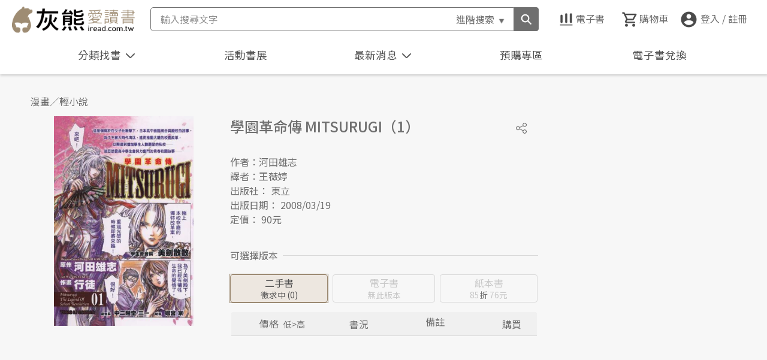

--- FILE ---
content_type: text/html; charset=utf-8
request_url: https://www.iread.com.tw/Detail/ProdDetail/B000065532
body_size: 175464
content:

<!DOCTYPE html>
<html lang="zh-Hant-TW">
<head>
  <meta charset="utf-8" />
  <meta content="width=device-width, initial-scale=1.0" name="viewport">
  <meta http-equiv="X-UA-Compatible" content="IE=edge; charset=utf-8" />
  <meta name='description' content="書名：學園革命傳 MITSURUGI（1），作者：河田雄志，出版社：東立">
<meta name='keywords' content="學園革命傳 MITSURUGI（1）">
<meta property="og:site_name" content="灰熊愛讀書"/>
<meta property="og:locale" content="zh_TW"/>
<meta property="og:type" content="product"/>
<meta property="fb:app_id" content="223605254317020"/>
<meta property="og:title" content="學園革命傳 MITSURUGI（1）"/>
<meta property="og:image" content="https://www.iread.com.tw/ProductFile/T0001000/B000065532/B000065532-B.jpg"/>
<meta property="og:image:alt" content="學園革命傳 MITSURUGI（1）"/>
<meta property="og:image:width" content="1146"/>
<meta property="og:image:height" content="600"/>
<meta property="og:url" content="https://www.iread.com.tw/Detail/ProdDetail/B000065532"/>
<meta property="og:description" content="書名：學園革命傳 MITSURUGI（1），作者：河田雄志，出版社：東立"/>
<meta property="product:brand" content="東立"/>
<meta property="product:price:amount" content="76"/>
<meta property="product:price:currency" content="TWD"/>
<meta property="product:retailer_item_id" content="B000065532"/>

  <link rel="canonical" href="https://www.iread.com.tw/Detail/ProdDetail/B000065532">


  <meta name="viewport" content="width=device-width, initial-scale=1.0, maximum-scale=1.0, user-scalable=0">

  <title> 學園革命傳 MITSURUGI（1）-灰熊愛讀書 </title>  


  <script>
    (function (i, s, o, g, r, a, m) { i['GoogleAnalyticsObject'] = r; i[r] = i[r] || function () { (i[r].q = i[r].q || []).push(arguments) }, i[r].l = 1 * new Date(); a = s.createElement(o), m = s.getElementsByTagName(o)[0]; a.async = 1; a.src = g; m.parentNode.insertBefore(a, m) })(window, document, 'script', '//www.google-analytics.com/analytics.js', 'ga');
    ga('create', 'UA-15412014-1', 'iread.com.tw'); ga('send', 'pageview');
  </script>
  <!-- Favicons-->
  <link href="/Content/images/favicon.png" rel="icon">
  <link href="/Content/images/apple-touch-icon.png" rel="apple-touch-icon">

  <!-- Google Fonts -->
  <link href="https://fonts.googleapis.com/css?family=Open+Sans:Lato:300,400,700,300italic,400italic|Raleway:400,300,700" rel="stylesheet">
  <!-- Main Stylesheet File -->
  
  <link type="text/css" href="/Content/css/reset.css" rel="stylesheet" />
  <link type="text/css" href="/Content/css/style.css" rel="stylesheet">
  <link type="text/css" href="/Content/css/stylev2.css" rel="stylesheet">
  
  <!--slider套件-->
  <link rel="stylesheet" type="text/css" href="/Content/css/slick/slick.css" />
  <link rel="stylesheet" type="text/css" href="/Content/css/slick/slick-theme.css" />
  <!-- jacascript -->
  <script type="text/javascript" src="/Content/js/jquery-3.6.0.min.js"></script>
  <script type="text/javascript" src="/Content/js/script.js"></script>

  <!--slider-->
  <script type="text/javascript" src="/Content/js/slick/slick.js" charset="utf-8"></script>
  <!--<script type="text/javascript" src="~/Content/js/slick/slick_slider.js"></script>-->

  <script type="text/javascript" src="/Content/js/Airiti.Common.js"></script>
  <script type="text/javascript" src="/Content/js/airiti.js"></script>
  <script type="text/javascript" src="/Content/js/airiti.iRead.js"></script>
  <script type="text/javascript" src="/Content/js/ga.js"></script>
  
  <script type="application/ld+json">
    [
    {
    "@context":"https://schema.org",
    "@type": "ProductGroup",
    "name":"學園革命傳 MITSURUGI（1）",
    "url":"https://www.iread.com.tw/Detail/ProdDetail/B000065532",
    "brand": {
    "@type": "Brand",
    "name": "東立"
    },
    "productGroupID":"B000065532",
    "hasVariant":[
    {
    "@type":["Product", "Book"],
    "sku":"B000065532",
    "isbn":"9861008012",
    "image":"https://www.iread.com.tw/ProductFile/T0001000/B000065532/B000065532-B.jpg",
    "name":"學園革命傳 MITSURUGI（1）",
    "offers": {
    "@type": "Offer",
    "url":"https://www.iread.com.tw/Detail/ProdDetail/B000065532?biztype=1",
    "priceCurrency": "TWD",
    "price": 76,
    "itemCondition": "https://schema.org/NewCondition",
    "availability": "https://schema.org/OutOfStock"
    }
    }
        ]
    }
    ]
  </script>


  <style>
    .navBtn-arrowUP {
      transform: rotate( 0.5turn );
      margin-bottom: -5px;
    }
    /*
    .navBtnActive {
      color: #ff7b00;
    }

    .autoCompleteHover {
      background-color: #ff9933;
    }

    .setTop {
      top: 110px;
    }
      */
  </style>

  <script>
    //Razor寫法

    var IsHome = false;
    var initWidth = $(window).width();
    var initHeight = $(window).height();
    
    var pMemberNo = '';
    //var _EmailAdd = '';
    //var _Bonus = '0';
    //var _EmailAdd = '';

    if ("False" == "True") {
      
      setInterval(function () {
        $.ajax({
          url: '/Home/ajaxCheckSession',
          success: function (response) {
            if (response == 'Timeout') {
              window.location = '/Account/Login?msg=連線逾時，請重新登入';
            }
          }
        });
      }, 20 * 60 * 1000 + 1000);
      window.dataLayer = window.dataLayer || [];
      window.dataLayer.push({
        'event': 'login',
        'userId': pMemberNo
      });
    }
    

    var _isLogin = "False";
    var _sysDate = '20260121';
    var _num = 0;
    var _keyCount = 0;
    var _autoCompleteCount = 0;
    var _keyword = "";
    var _autoCompleteID = "";
    var _isTriggerClick = ""; 
    var _isShow = 'True'; 
    var _isKeyup = "true";
    var _CatLoaded = "false";
    var _cateStatus = 'close';
    var _ProdsArray = new Array();
    var _EProdsArray = new Array();
    var _keywords = new Array();
    var _isCheckTopBanner = false;
    var _topBannerData = null;

    
    //#region
    function keymove(num) {
      _keyCount = _keyCount + num;
      if (_keyCount < 1) {
        _keyCount = 0;
      } else if (_keyCount >= _autoCompleteCount) {
        _keyCount = _autoCompleteCount;
      }

      if (_isTriggerClick == "true") {
        $('#autocomplete').removeClass("clicked");
        $('#autocomplete').find("li[data-number='" + _keyCount + "']").trigger("click");
      }

      $('#keyCount').text(_keyCount);
    }
    //#endregion
    
    //#region
    function changeCatType(catType, callback) {
      if (_CatLoaded == "true") {
        callback();
      }
      else {

        $.ajax({
          url: '/Home/ajaxCategories',
          data: { 'CatType': catType, 'level': '' },
          success: function (response) {
            var json = JSON.parse(response);
            var level1 = json.ReturnData.filter(function (obj) { 
              return obj.level == 1;
            });

            
            var strHTML = "";
            for (var i = 0; i < level1.length; i++) {
              var n = 0;
              var CatName = level1[i].CatName;
              var CatId = level1[i].CatId;
              if (i < 9) {
                n = '0' + (i + 1);
              } else {
                n = (i + 1);
              }
              strHTML += ' <div class="categoryList_style categoryA' + n + '"> ';
              strHTML += '   <div class="categorySubTitle_wrap" data-id="' + CatId + '">';
              strHTML += '   <h3 class="categorySubTitle" id="categorySubTitle' + CatId + '">' + CatName + '</h3>'; 
              strHTML += '       <span class="categorySubTitle_toggle">';
              strHTML += '         <div class="toggleBtn toggleBtn_up">';
              strHTML += '         </div> ';
              strHTML += '      </span> ';
              strHTML += '   </div> ';

              var level2 = json.ReturnData.filter(function (obj) {
                return obj.level == 2 && obj.ParentCatId == CatId;  
              });

              strHTML += '  <ul class="categoryList_wrap" id="categoryList_wrap' + CatId + '"> ';
              strHTML += '   <li class="categoryList"> ';
              strHTML += '      <a href="/Home/Index?CatId=' + CatId + '" class="level2Cate" data-id="' + CatId + '">熱門' + CatName + '</a> ';
              strHTML += '   </li>  ';
              for (var j = 0; j < level2.length; j++) {
                strHTML += '   <li class="categoryList"> ';
                strHTML += '      <a href="javascript:void(0)" class="level2Cate" data-id="' + level2[j].CatId + '">' + level2[j].CatName + '</a> '; 
                strHTML += '   </li>  ';
              }
              strHTML += '   <div class="clear"> </div>  ';
              strHTML += '    <div class="categoryList_wrapBG"> ';
              strHTML += '    <div class="categoryList_spacingA"></div> ';
              strHTML += '    <div class="categoryList_spacingB"></div> ';
              strHTML += '    <div class="category_Pagination"> ';
              strHTML += '      <ul> ';
              if (i > 0) {
                strHTML += '        <li class="c_Pagination_previous"> ';
                strHTML += '          <a href="javascript:openCate(\'' + level1[i - 1].CatId + '\');" > ';
                strHTML += '            上一個分類</a> ';
              }
              if (i < level1.length - 1) {
                strHTML += '        </li> ';
                strHTML += '        <li class="c_Pagination_next"> ';
                strHTML += '          <a href="javascript:openCate(\'' + level1[i + 1].CatId + '\');" > ';
                strHTML += '            下一個分類</a> ';
                strHTML += '        </li> ';
              }
              strHTML += '      </ul> ';
              strHTML += '    </div> ';
              strHTML += '  </div> ';
              strHTML += '   </ul> ';
              strHTML += '   <div class="clear"> </div> ';
              strHTML += '  </div>  ';
            }
            strHTML += '   <div class="categoryList_BG"> </div> ';
            strHTML += '  </div>  ';
            _CatLoaded = "true";
            $('#categoryFilter_wrap').html(strHTML).promise().done(function () {

              
              if (document.body.clientWidth <= 768) {
              } else {
                var catid = $('div.categorySubTitle_wrap').eq(0).attr("data-id");
                if (catid != undefined && catid != '') {
                  openCate(catid);
                }
              }

              
              var category = "";
              var CatName = "";
              $.each($('.level2Cate'), function () {
                $(this).on('click', function () {
                  category = $(this).attr("data-id");
                  CatName = $(this).text();
                  location.href = '/CategoryProds/Index?MainCat=' + category + '&CatName=' + CatName;
                })
              })
            });

            callback();
          },
          error: function () {

          }
        });
      }
    }
    //#endregion

    function closeCate() {
      $('#catBtn > li').removeClass('navBtnActive');
      $('#catBtn .navBtn-arrow').removeClass('navBtn-arrowUP');
      $('#catArea').css('display', 'none');
      _cateStatus = 'close';
    }
    
    //#region
    function openCate(pCatId) {

      var CatListWrap = $('#categoryList_wrap' + pCatId);
      var showClass = "categoryList_wrapFedin";
      if (document.body.clientWidth <= 768) {
        showClass = "categoryList_wrap-show";
      }
      if (CatListWrap.hasClass(showClass)) {
        $('#catArea').addClass("collapse");
        CatListWrap.removeClass(showClass);
        $('#categorySubTitle' + pCatId).removeClass("categorySubTitle-atv").siblings('.categorySubTitle_toggle').children(".toggleBtn").removeClass('toggleBtn_down').addClass("toggleBtn_up");
      }
      else {
        $('#catArea').removeClass("collapse");
        $('#catArea ul.categoryList_wrap').removeClass(showClass);
        $('#catArea div.toggleBtn_down').removeClass('toggleBtn_down').addClass("toggleBtn_up");
        CatListWrap.addClass(showClass);
        $('h3.categorySubTitle').removeClass("categorySubTitle-atv")
        $('#categorySubTitle' + pCatId).addClass("categorySubTitle-atv").siblings('.categorySubTitle_toggle').children(".toggleBtn_up").removeClass('toggleBtn_up').addClass("toggleBtn_down");
      }
    }
    //#endregion
    
    //#region
    function getCartItems(BizType) {
      $.ajax({
        url: '/Cart/getCartItems',
        data: { 'pBizType': BizType },
        async: false, 
        success: function (response) {
          if (BizType == "3") {
            _EProdsArray = new Array();
          }
          else {
            _ProdsArray = new Array();
          }

          var cartDetail = JSON.parse(response);
          
          if (cartDetail.ReturnData.length == undefined) {

            
            var propertyNames = Object.getOwnPropertyNames(cartDetail.ReturnData);
            if (BizType == "3") {
              _ProdsArray = propertyNames;
            }
            else {
              _EProdsArray = propertyNames;
            }
          } else {
            
            for (var i = 0; i < cartDetail.ReturnData.length; i++) {
              if (BizType == "3") {
                _EProdsArray.push(cartDetail.ReturnData[i].ProdId);
              }
              else {
                _ProdsArray.push(cartDetail.ReturnData[i].ProdId);
              }
            }
          }
          showCartItemCount();
        },
        error: function () {
        }
      })
    }
    //#endregion
    
    //#region
    function addCartItem(prodId, qty,BizType, callback,errcallback) {
      $.ajax({
        url: '/Cart/addCartItem',
        data: { 'ProdId': prodId, 'Qty': qty, 'pBizType': BizType},
        success: function (response) {
          getCartItems(BizType);
          if (callback != null) {
            callback();
          }
        } ,
        error: function () {
          if (errcallback != null) {
            errcallback();
          }
        }
      });
    }
    //#endregion

    
    //#region
    function addCartGiftItem(prodId, qty, BizType, callback, errcallback) {
      $.ajax({
        url: '/Cart/addCartGiftItem',
        data: { 'ProdId': prodId, 'Qty': qty, 'pBizType': BizType },
        success: function (response) {
          getCartItems(BizType);
          if (callback != null) {
            callback();
          }
        },
        error: function () {
          if (errcallback != null) {
            errcallback();
          }
        }
      });
    }
    //#endregion

    
      //#region
      function delCartItem(prodId, BizType, callback, errcallback) {
        $.ajax({
          url: '/Cart/delCartItem',
          data: { 'ProdId': prodId,  'pBizType': BizType },
          success: function (response) {
            getCartItems(BizType);
            if (callback != null) {
              callback();
            }
          },
          error: function () {
            if (errcallback != null) {
              errcallback();
            }
          }
        });
      }
    //#endregion

    function showCartItemCount() {
      let icount = 0;

      if (_ProdsArray != null && _ProdsArray.length >0) {
        icount = _ProdsArray.length;
      }
      if (_EProdsArray != null && _EProdsArray.length > 0) {
        icount += _EProdsArray.length;
      }

      if (icount > 0) {
        $('#HeaderCartCount').text(icount);
      }
      else {
        $('#HeaderCartCount').text("");
      }

    }
    
    //#region
    function ajaxSetIsShowSession(status) {
      $.ajax({
        type: "POST",
        url: '/FAQ/ajaxSetIsShowSession',
        data: { 'status': status },
        success: function (response) {

        }
      })
    }
    //#endregion

    function getShowDiscount(pDiscount) {
      var discount ="";

      try {
        discount = String(pDiscount);
        if (pDiscount < 100) {
          if (pDiscount >= 10) {
            if (discount.substring(1, 2) == "0") {
              discount = discount.substring(0, 1);
            }
          }
          else {
            discount = "0." + discount;
          }
        }
        else {
          discount = "100";
        }
      }
      catch (err) {
        discount = pDiscount;
      }
      return discount;
    }

    function toBookcase(pGroup) {
      location.href = "/Account/toBookcase" + (pGroup == undefined ? "" :"?BCGroup=" + pGroup);
    }

    function saveFav(ProdId, istatus, srcobj) {

      if (_isLogin == 'True') {
        let requestVerificationToken = $('input[name="__RequestVerificationToken"]', $('#__AjaxAntiForgeryForm')).val();
        $.ajax({
          type: "POST",
          url: '/Cart/saveMyWishList',
          data: {
            'prodID': ProdId,
            'ItemStatus': istatus,
            __RequestVerificationToken: requestVerificationToken
          },
          success: function (response) {

            let result = JSON.parse(response);
            if (result == '1') {
              if (istatus == "P") {
                srcobj.addClass("favoritesWrap-atv");
              }
              else {
                srcobj.removeClass("favoritesWrap-atv");
              }
            }
            else {
              alert("處理錯誤");
            }
          },
          error: function () {
            alert("錯誤");
          }
        });
      }
      else {
        location.href = "/Account/Login";
      }

    }

    function openViewer(EProdId, IsPreview) {
      let requestVerificationToken = $('input[name="__RequestVerificationToken"]', $('#__AjaxAntiForgeryForm')).val();
      $.ajax({
        type: "POST",
        url: '/Detail/getViewerPath',
        data: {
          'pEProdId': EProdId,
          'pIsPreview': IsPreview,
          __RequestVerificationToken: requestVerificationToken
        },
        success: function (response) {
          if (response!= '' && response.substring(0, 3) != 'ERR') {
            window.open(response);
          }
          else {
            alert("無法開啟試閱");
          }
        },
        error: function () {
          alert("錯誤");
        }
      });
    }

    function goToDetail(ProdId, biztype) {
      console.log(biztype);
      let url = "/Detail/ProdDetail/" + ProdId;
      if (biztype != undefined && biztype != "")
        url += "?biztype=" + biztype;
      location.href = url;
    }

    function checkEbookPreview(objProd, MemAgeType) {

      try {
        if (objProd.EbookIsPreview == "Y" && !(objProd.ContentDegree == "4" && MemAgeType != "A")) {
          return true;
        }
      }
      catch (e) {
        console.log(e);
      }

      return false;
    }

    //#region
    function getMemberKeywords() {
      if (_isLogin == 'True') {

        $.ajax({
          url: '/home/getMemberKeywords',
          async: true,
          success: function (response) {

            var memKeywords = JSON.parse(response);
            _keywords = memKeywords;
            let strHTML = "";
            if (memKeywords != null && memKeywords.length > 0) {

              for (let i = 0; i < memKeywords.length; i++) {
                strHTML += '<li class="searchList">';
                strHTML += '<p class="listTxt" onclick="goSearch(\'' + memKeywords[i].Keyword +  '\')">' + memKeywords[i].Keyword + '</p>';
                strHTML += '<span class="clearSearchItem" onclick="clearKeyword(\'' + memKeywords[i].SeqNo + '\',\'' + memKeywords[i].Keyword + '\')"></span>';
                strHTML += '</li>'
              }
            }
            $("#searchList").html(strHTML);
          },
          error: function () {
          }
        });
      }
    }
    //#endregion

    function clearKeyword(SeqNo, Keyword) {
      if (_isLogin == 'True' && _keywords.length > 0) {
        $.ajax({
          url: '/home/clearMemberKeywords',
          data: {'SeqNo': SeqNo, 'Keyword': Keyword },
          async: true,
          success: function (response) {
            getMemberKeywords();
          },
          error: function () {

          }
        });
      }
    }

    function showMember() {
      $('div.member-view').toggleClass('active');
      $('li.login.btn').toggleClass('active');
    }
    function closeMemberView() {
      $('div.member-view').removeClass('active');
      $('li.login.btn').removeClass('active');
    }

    function getTopBanner() {
      if (document.body.clientWidth < 1366) {
        $('#top_banner_area').hide();
        return;
      }
      if (!_isCheckTopBanner) {
        
        //#region
        $.ajax({
          url: '/Home/ajaxHeaderImagesLinks',
          data: { 'BannerLayout': 'T', 'CatId': 'Home' },
          success: function (response) {
            var json = JSON.parse(response);
            _isCheckTopBanner = true;
            if (json.ReturnData == null) {
              $('#top_banner_area').hide();
              return;
            }
            _topBannerData = json.ReturnData;
            showTopBanner();
          },
          error: function () {
            //alert('error')
          }
        })
        //#endregion
      }
      else {
        showTopBanner();
      }
    }

    function showTopBanner() {
      if (_topBannerData != null) {
        $('#top_banner_area .bannerTop').css('background-image', 'url(' + _topBannerData.FilePath + ')');
        $('#top_banner_area > a').prop('href', _topBannerData.ImgLink);
        
        $('#top_banner_area').css('background-color', '#' + _topBannerData.BgColor.replace('#', ''));
        if (_topBannerData.ImgLink == '' || _topBannerData.ImgLink == null) {
          $('#top_banner_area > a').css('cursor', 'default');
        }

        
        $('#top_banner_area').show();
      }
      else {
        $('#top_banner_area').hide();
      }
    }

    function goSearch(keyword) {
      if (keyword != '') {
        location.href = '/CategoryProds/Index?SearchKeyword=' + encodeURIComponent(keyword);
      }

    }
    $(document).ready(function () {

      
      var keyword = "";
      $('#searchGoBtn').on('click', function () {
        if (_keyCount == 0) {
          keyword = $('#searchInput').val().trim();
          if (keyword != '') {
            goSearch(keyword);
            //location.href = '/CategoryProds/Index?SearchKeyword=' + encodeURIComponent(keyword) + '&Page=1';
          }
        } else {
          location.href = "/Detail/ProdDetail/" + _autoCompleteID;
        }
      })


      
      $('#searchInput').on('keyup', function (e) {
        $('#searchInput').removeClass('focus');
        $('.history-skin').removeClass('active');
        if (e.key == 'Enter' || e.keyCode == 13) {
          
          //#region
          $('#searchGoBtn').trigger('click');
          _isTriggerClick = "false";
          _isKeyup = "false";
          //#endregion
        }
        
        else if ($('#searchInput').val() == "") {
          _keyCount = 0;
          _num = 0;
          _isTriggerClick = "false";
          _isKeyup = "true";
          keymove(_num);

          $('#autocomplete').remove();
        }
        else {
          
          if (e.key == 'Backspace' || e.keyCode == 8) {
            _keyCount = 0;
            _num = 0;
            _isTriggerClick = "false";
            _isKeyup = "true";
            keymove(_num);
          }

          
          //#region
          if (IsHome == true) {
            sessionStorage.setItem("HomeScroll", undefined);
          }
          $.ajax({
            url: '/CategoryProds/SearchAutoComplete',
            type: 'POST',
            data: {
              "keyword": $('#searchInput').val(),
            },
            success: function (response) {
              var json = JSON.parse(response);
              
              var strHTML = '';
              
              var style = '';
              style += 'position: absolute;';
              style += 'background-color: #ffffff;';
              style += 'border: solid 1px #666666;';
              //style += 'z-index: 6000;';
              style += 'z-index: 100000;';
              //style += 'width: ' + ($('#searchInput').width() + 7) + 'px;';
              style += 'left: ' + $('#searchInput').offset().left + 'px;';
              style += 'top: ' + (parseInt($('#searchInput').offset().top) + parseInt($('#searchInput').height())) + 'px;';

              strHTML += '<ul id="autocomplete" style="' + style + '">';
              for (var i = 0; i < json.DataList.length; i++) {
                strHTML += '<li style="cursor:pointer; padding:7px;" data-number="' + (i + 1) + '" data-prodid="' + json.DataList[i].ProdId + '" class="autoComLi">';
                strHTML += json.DataList[i].ProdName;
                strHTML += '</li>';
              }
              strHTML += '</ul>';
              
              _autoCompleteCount = json.DataList.length;

              
              $('#autocomplete').remove();

              
              if (json.DataList.length > 0) {
                $('body').prepend(strHTML).promise().done(function () {
                  
                  $('#autocomplete').find('li').hover(
                    
                    //#region
                    
                    function () {
                      $(this).css('background-color', '#ff9933');
                      if ($('#autocomplete').hasClass("clicked")) {
                        $('#autocomplete li').css('background-color', '#ffffff');
                        $('#autocomplete').removeClass("clicked");
                        _isTriggerClick = "false";
                        _keyCount = 0;
                      }
                    },
                    
                    function () {
                      
                      if (!$('#autocomplete').hasClass("clicked")) {
                        $(this).css('background-color', '#ffffff');
                      }
                    }
                    //#endregion
                  ).off('click').on('click', function () {
                    
                    //#region
                    
                    $('#autocomplete').addClass("clicked"); 
                    $(this).siblings().css('background-color', '#ffffff');
                    $(this).css('background-color', '#ff9933');

                    
                    _keyCount = parseInt($(this).attr("data-number"));
                    _autoCompleteID = $(this).attr("data-prodid");
                    if (_isTriggerClick != "true") {
                      location.href = "/Detail/ProdDetail/" + _autoCompleteID;
                    }
                    //#endregion
                  })

                  
                  $('#searchInput').off("keyup.move").on('keyup.move',function (e) {
                    if (e.key == 'ArrowUp' || e.keyCode == 38) {
                      
                      _num = -1;
                      _isTriggerClick = "true";
                    } else if (e.key == 'ArrowDown' || e.keyCode == 40) {
                      _num = +1;
                      _isTriggerClick = "true";
                    } else {
                      _num = 0;
                      _keyCount = 0;
                      _isTriggerClick = "false";
                    }
                  })
                  keymove(_num);
                });
              }
            }
          });
          //#endregion
        }
      }).on('focus', function () {

        if ($('#searchInput').val() == "") {
          $('#searchInput').addClass('focus');
          $('.history-skin').addClass('active');
        }

      });

      $('#advancedBtn').on('click', function () {
        let prodName = $('#prodNameTxt').val().trim();
        let authorName = $('#authorNameTxt').val().trim();
        let isbn = $('#isbnTxt').val().trim();
        let pubName = $('#pupNameTxt').val().trim();

        if (prodName == '' && authorName == '' && isbn == '' && pubName == '') {
          alert('請輸入查詢條件');
        }
        else {
          location.href = '/CategoryProds/Index?skp=' + encodeURIComponent(prodName) + '&ska=' + encodeURIComponent(authorName) + '&ski=' + encodeURIComponent(isbn) + '&skpu=' + encodeURIComponent(pubName) + '&filed=9&Page=1';
        }
      });

      $('#advancedClaerBtn').on('click', function () {
        $('#prodNameTxt').val('');
        $('#authorNameTxt').val('');
        $('#isbnTxt').val('');
        $('#pupNameTxt').val('');
      });

      
      //#region
      $('div.btn-logout').on('click', function () {
        $.ajax({
          url: '/Account/Logout',
          success: function (response) {

          }
        });

        return false;
      });

      $('div.goto-member').on('click', function () {
        location.href = '/Member';
      });


      $('.Logout').on('click', function () {
        $.ajax({
          url: '/Account/Logout',
          success: function (response) {

          }
        });

        return false;
      });
      //#endregion

      if (_isLogin == "True") {
        $('li.login.btn').on('click', function (e) {
          showMember();
          e.stopPropagation();
          e.preventDefault();
          return false;
        });
      }
      
      getCartItems("1");
      getCartItems("3");
      getMemberKeywords();
      getTopBanner();

      
      //#region
      $.ajax({
        url: '/Home/ajaxActHomeBanner',
        success: function (response) {
          var json = JSON.parse(response);
          if (json.ReturnData == null) return;
          var strHTML = "";
          strHTML += '<ul class="eventBooks">';
          for (var i = 0; i < json.ReturnData.length; i++) {
            strHTML += '<li class="eventBooks_List">';
            strHTML += '  <a href="/Marketing/?ActID=' + json.ReturnData[i].ActID + '">';
            if (i < 1) {
              strHTML += '    <img src="' + json.ReturnData[i].ActHomeBanner + '" alt="' + json.ReturnData[i].ActName + '" >';
            }
            else {
              strHTML += '    <img src="' + json.ReturnData[i].ActHomeBanner + '" alt="' + json.ReturnData[i].ActName + '" loading="lazy">';
            }
            strHTML += '  </a>';
            strHTML += '</li>';
          }
          strHTML += '   <div class="clear"></div>';
          strHTML += '</ul>';

          $('.eventBooks_wrap').html(strHTML);
        },
        error: function () {

        }
      })
      //#endregion

      
      //#region
      $.ajax({
        url: '/Home/ajaxNews',
        success: function (response) {
          var json = JSON.parse(response);
          if (json.ReturnValue != OpReturnValue.Correct) return;
          var strHTML = "";
          strHTML += '<ul>';
          for (var i = 0; i < json.ReturnData.length; i++) {
            strHTML += ' <li> ';
            strHTML += '  <span>' + json.ReturnData[i].NewsContent + '</span>';
            strHTML += ' </li>';
          }
          strHTML += '</ul>';

          $('.newsMsg_text').html(strHTML);


          
          if (document.body.clientWidth > 768) {
            if (json.ReturnData.length > 0 && _isShow == 'True' && getCookie('firstNews') != json.ReturnData[0].NewsContent) {
              
              setCookie('firstNews', json.ReturnData[0].NewsContent, 1);
              ajaxSetIsShowSession(false);
              if (typeof (showNews) != "undefined") {
                showNews();
              }
            }
          }
        },
        error: function () {

        }
      })

      //#endregion

      
      //#region
      $('#catBtn').on('click', function () {
        $('.navBtnEvent li').removeClass('navBtnActive');
        $('.navContentArea:not(#catArea)').css('display', 'none');

        if (_cateStatus == 'close') {
          $('#catBtn > li').addClass('navBtnActive');
          $('#catArea').css('display', 'block');
          $('#catBtn .navBtn-arrow').addClass('navBtn-arrowUP');

          changeCatType('Taaze', function () {
            bindCatTitleClick();
            _cateStatus = 'open';
          });
        } else {
          closeCate();
        }
        if (document.body.clientWidth <= 768) {
          $('#mainMenu').css('display', 'none');
        } else {
          $('#mainMenu').css('display', 'flex');
        }
        return false;
      });
      //#endregion

      
      //#region
      $('#actBookBtn').on('click', function () {
        if ($('.eventBooks_wrap').children().length <= 0) return false;
        $('.navBtnEvent li').removeClass('navBtnActive');
        $('.navContentArea:not(#eventBook)').css('display', 'none');
        $('#eventBook').toggle();
        if ($('#eventBook').css('display') == 'none') {
          $('#actBookBtn > li').removeClass('navBtnActive');
        } else {
          $('#actBookBtn > li').addClass('navBtnActive');
        }
        if (document.body.clientWidth <= 768) {
          $('#mainMenu').css('display', 'none');
        } else {
          $('#mainMenu').css('display', 'flex');
        }
        return false;
      });
      //#endregion

      
      //#region
      $('#newsBtn').on('click', function () {
        $('.navBtnEvent li').removeClass('navBtnActive');
        $('.navContentArea:not(#newsArea)').css('display', 'none');
        $('#newsArea').toggle();
        if ($('#newsArea').css('display') == 'none') {
          $('#newsBtn > li').removeClass('navBtnActive');
          $('#newsBtn .navBtn-arrow').removeClass('navBtn-arrowUP');
        } else {
          $('#newsBtn > li').addClass('navBtnActive');
          $('#newsBtn .navBtn-arrow').addClass('navBtn-arrowUP');
        }
        if (document.body.clientWidth <= 768) {
          $('#mainMenu').css('display', 'none');
        } else {
          $('#mainMenu').css('display', 'flex');
        }

        return false;
      })
      //#endregion

      $('div.advancedSearchBtn').click(function () {
        $('div.advanced-skin').toggleClass('active');
        if ($('div.advanced-skin').hasClass('active')) {
          $('#prodNameTxt').focus();
        }
      });

      $('#searchBtn').click(function () {
        //if(document.body.clientWidth <= 768) {
        if (document.body.clientWidth <= 1101) {
          $('div.searchBlock').toggleClass('active');
        }
      });

      
      $('body').click(function (e) {
        let target = $(e.target);

        if (!target.closest('#autocomplete').length && $("#autocomplete").is(':visible')) {
          $('#autocomplete').remove();
        }

        if (!target.closest('#categoryFilter_wrap').length && $("#catArea").is(':visible')) {
          closeCate();
        }

        if (!target.closest('#searchInput').length && !target.closest('.history-skin').length && $("#searchInput").hasClass('focus')) {
          $('#searchInput').removeClass('focus');
        }

        //if (document.body.clientWidth <= 768) {
          if ($("div.member-view").hasClass('active') && !target.closest('div.member-skin').length) {
            closeMemberView();
          }
        //}

        if ($("div.advanced-skin").hasClass('active') && !target.closest('div.advanced-skin').length && !target.closest('div.advancedSearchBtn').length) {
          $('div.advanced-skin').removeClass('active');
        }
      })

    });
    
    $(window).resize(function () {
      if ($(window).width() == initWidth) {
        return;
      }
      else {
        initWidth = $(window).width();
      }
      if (document.body.clientWidth <= 768) {
        $('#mainMenu').css('display', 'none');
      } else {
        $('#mainMenu').css('display', 'block');
      }

      bindCatTitleClick();
      getTopBanner();


      if (_isKeyup) return; 
      $('#autocomplete').remove();
    })

    
    
    //#region
    window.onbeforeunload = function (e) {
      delCookie('isShowFullBanner');
      delCookie('firstNews');
    }
    //#endregion

    
    var bindBigCatTitleClick = function (id) {
      $('#' + id).off('click').on('click', function () {
        var type = '';
        if (id == 'catTitle1') {
          type = 'Taaze'
        } else {
          type = 'China'
        }
        changeCatType(type, function () {
          $('#' + id).addClass('categoryTitle-atv');
          $('#' + id).siblings().removeClass('categoryTitle-atv');
          
          bindCatTitleClick();

          _cateStatus = 'open';
        });
        return false;
      })
    }

    
    var bindCatTitleClick = function () {

      $('div.categorySubTitle_wrap').off('click').on('click', function () {
        var CatId = $(this).attr("data-id");
        openCate(CatId);
      });
    }
    function checkAdultProdImg(ContentDegree, ProdIcon,MemAgeType) {

      if (ContentDegree == '4' && MemAgeType != 'A') {
        return "/content/images/bookcover_adults_n.jpg";
      }
      else {
        return ProdIcon;
      }
    }
  </script>

</head>
<body>
  <noscript>
    <iframe src="https://www.googletagmanager.com/ns.html?id=GTM-57Z974V"
            height="0" width="0" style="display:none;visibility:hidden"></iframe>
  </noscript>

  
  
<form action="/Detail/ProdDetail/B000065532" id="__AjaxAntiForgeryForm" method="post"><input name="__RequestVerificationToken" type="hidden" value="lnJkyNWJPW1ccUDww33EjsTNK9sJMNjF4q2gCc_tDgY3rDKSNLsJETTt7WtUIDn_D7F0Hyjpkq0bV-RlW3_PbiH47OhN-0jxSkcMR3XtsbA1" /></form>  <!--置頂廣告-->
  <section id="top_banner_area" class="bannerTop_wrap xs-hide s-hide sm-hide" style="display: none">
    <a href="" target="_blank" alt="置頂廣告">
      <div class="bannerTop">
      </div>
    </a>
  </section>
  
  <!--======= Alert View =======-->
  <section class="popup_view_wrap" >
    <div class="popup_view">
      <span class="btn_close"></span>
      <h2 class="title">網站內容分級規定處理說明</h2>
      <p class="text"></p>
      <div class="opction_wrap">
        <select id="selYear">
          <option value="--">----</option>
        </select>年
        <select id="selMonth">
          <option value="--">--</option>
          <option>01</option>
          <option>02</option>
          <option>03</option>
          <option>04</option>
          <option>05</option>
          <option>06</option>
          <option>07</option>
          <option>08</option>
          <option>09</option>
          <option>10</option>
          <option>11</option>
          <option>12</option>
        </select>月
        <select id="selDay">
          <option value="--">--</option>
          <option>01</option>
          <option>02</option>
          <option>03</option>
          <option>04</option>
          <option>05</option>
          <option>06</option>
          <option>07</option>
          <option>08</option>
          <option>09</option>
          <option>10</option>
          <option>11</option>
          <option>12</option>
          <option>13</option>
          <option>14</option>
          <option>15</option>
          <option>16</option>
          <option>17</option>
          <option>18</option>
          <option>19</option>
          <option>20</option>
          <option>21</option>
          <option>22</option>
          <option>23</option>
          <option>24</option>
          <option>25</option>
          <option>26</option>
          <option>27</option>
          <option>28</option>
          <option>29</option>
          <option>30</option>
          <option>31</option>
        </select>日
      </div>
      <div class="fuction_wrap">        
        <div class="btn_submit" onclick="setBirthday()">確認</div>
      </div>      
    </div>
    
    <div class="bg_mark"></div>
  </section>



  <!--======= header =======-->
  <header class="headerWrap">
    <div class="member-view">
      <div class="member-skin">
        <div class="view-content">
          <h3>
            <p class="user-name"></p>
            <strong class="user-account"></strong>
            <p c>我的紅利點數:<span class="bonuspoint">0</span>點</p>
            <p>可用E-Coupon:<span class="ecoupon">0</span>張</p>
          </h3>
          <div class="goto-member">
            <span>管理會員專區</span>
          </div>
          <span class="hr"></span>
          <div class="btn-download">
            <a href="https://www.ebookxross.com/index.html">下載閱讀器</a>
          </div>
          <div class="btn-buylater">
            <a href="/Cart/OrderDetail?pbiztype=1&amp;mwl=1">待買清單</a>
          </div>
        </div>
        <div class="btn-logout">
          <p>登出</p>
        </div>
      </div>
      <span class="bg-mark"></span>
    </div>
    <div class="headerSet ">
      <div class="headerHbg">
        <button id="headerBtn" type="">
          <img src="/Content/images/header-hbg-icon.png" alt="功能列表">
        </button>
      </div>
      <div class="logoSet">
        <a href="/">
          <img class="logoImg" src="/Content/images/header-logo.png" alt="灰熊愛讀書">
        </a>
      </div>
      <!--搜尋列 Begin-->
      <div class="searchBlock">
        <div id="searchBar" class="searchBar-wrap">
          <input type="text" placeholder="輸入搜尋文字" id="searchInput">
          <div class="search-fuction">
            <div class="advancedSearchBtn">
              進階搜索
            </div>
            <span id="searchGoBtn" class="top">
              <!--class="top"為了權重-->
            </span>
          </div>
          <!--history List-->
          <div class="history-skin">
            <p>
              近期搜尋紀錄
              <span class="clearSearchList" onclick="clearKeyword(0,'');">清除搜尋記錄</span>
            </p>
            <ul id="searchList">
              <!--
              <li class="searchList">
                <p class="listTxt">history list 1</p>
                <span class="clearSearchItem"></span>
              </li>
              -->
            </ul>
          </div>
          <!-- autocomplete key事件計數 --><!--測試用 -->
          <span id="keyCount" style="display:none"></span>
          <!-- advanced view -->
          <div class="advanced-skin">
            <form>
              <label for="">
                <span>書名</span>
                <input type="text" placeholder="請輸入查詢條件" id="prodNameTxt">
              </label>
              <label for="">
                <span>作者</span>
                <input type="text" placeholder="請輸入查詢條件" id="authorNameTxt">
              </label>
              <label for="">
                <span>ISBN</span>
                <input type="text" placeholder="請輸入查詢條件" id="isbnTxt">
              </label>
              <label for="">
                <span>出版社</span>
                <input type="text" placeholder="請輸入查詢條件" id="pupNameTxt">
              </label>
            </form>
            <div class="advanced-fuction">
              <div class="btn-advanced cancel" id="advancedClaerBtn">
                <span></span>
              </div>
              <div class="btn-advanced submit" id="advancedBtn">
                <span></span>
              </div>
            </div>
          </div>
        </div>
      </div>
      <!-- 會員功能列 -->
      <div class="toolBar">
        <ul>
          <li id="searchBtn" class="search btn">
            <input type="checkbox" id="RWDsearchBtn"> <!--小螢幕時，顯示的搜尋放大鏡icon-->
            <span class="searchIcon">
              <img src="/Content/images/header-search-icon.png" alt="">
            </span>
            <a class="toolBar-word">搜尋</a>
          </li>

          <li class="bookcase btn">
            <a class="toolBat-img" href="javascript:void(0)" onclick="toBookcase()">
              <span class="bookcaseIcon">
              </span>
            </a>
            <a class="toolBar-word" href="javascript:void(0)" onclick="toBookcase()">電子書</a>
          </li>
          <li class="cart btn">
            <a class="toolBat-img" href="/Cart/OrderDetail">
              <span id="headerCartSpan" class="cartIcon">
                <strong id="HeaderCartCount"></strong>
              </span>
            </a>
            <a class="toolBar-word" href="/Cart/OrderDetail">購物車</a>
          </li>

          
            <li class="login btn non-login ">
              <a id="Member" class="toolBar-img" href="/Account/Login">
                <span class="memberIcon">
                </span>
              </a>
              <!--<a class="toolBar-word">會員專區</a>-->
              <p>
                <a class="btn-login" href="/Account/Login">登入</a> / <a class="btn-register" href="/Account/Register">註冊</a>
              </p>
            </li>

        </ul>
      </div>
      <!-- 搜尋列 toggle -->
      <!--
      <div class="searchBtn" id="searchBtn">
          <input type="checkbox" id="RWDsearchBtn">-->
      <!--小螢幕時，顯示的搜尋放大鏡icon-->
      <!--
        <span>
          <img src="~/Content/images/header-search-icon.png" alt="">
        </span>
      </div>
      <div class="searchBar" id="searchBar">
        <input id="searchInput" class="searchInput" type="text" placeholder="輸入搜尋文字">
        <span id="searchGoBtn" class="top">-->
      <!--class="top"為了權重-->
      <!--
      <button>
        <img src="~/Content/images/header-search-btn.png" alt="">
      </button>
      </span>-->
      <!-- autocomplete key事件計數 --><!--測試用 -->
      <!--
        <span id="keyCount" style="display:none"></span>
      </div>-->
      <!-- 搜尋列 toggle END -->

    </div>
    <div class="clear"></div>
    <nav class="mainMenu" id="mainMenu">
      <ul class="mainmenuSet">
        <a class="nav-close" href="">
          <li class="navBtn">
            <span>
              <img src="/Content/images/header-nav-close.png" alt="">
            </span>
          </li>
        </a>
        <a id="catBtn" class="nav-Filter navBtnEvent" href="">
          <li class="navBtn">
            分類找書
            <span class="navBtn-arrow"></span>
          </li>
        </a>
        <a id="actBookBtn" class="nav-Event navBtnEvent" href="">
          <li class="navBtn">
            活動書展
          </li>
        </a>
        <a id="newsBtn" class="nav-News navBtnEvent" href="">
          <li class="navBtn">
            最新消息
            <span class="navBtn-arrow"></span>
          </li>
        </a>
        <a class="nav-Discount navBtnEvent" href="/gov/Index">
          <li class="navBtn">
            公教優惠
          </li>
        </a>
        <a class="nav-Preorder navBtnEvent" href="/PreOrder/Index">
          <li class="navBtn">
            預購專區
          </li>
        </a>
        <a class="nav-Textebook" href="/home/Redemption">
          <li class="navBtn">電子書兌換</li>
        </a>
        
          <a class="nav-Usedbooks navBtnEvent" href="/Account/Login">
            <li class="navBtn Login">
              登入
            </li>
          </a>
        <div clear="clear"></div>
      </ul>
    </nav>
  </header>
  
  <!--======= 功能列 =======-->
  <!--分類找書-->
  <section id="catArea" class="skin_position skin_position_filter navContentArea" style="display: none; ">
    <div class="skinStyle_wrap skinStyle_categoryFilter" usemap="#categorySkin">
      <div class="closeWrap">
        <span class="closeBtn" onclick="javascript: closeCate();"></span>
      </div>
      <div class="skinStyle">
        <!--分類篩選-->
        <div id="categoryFilter_wrap" class="categoryFilter_wrap">
        </div>

      </div>

  </section>

  <!--活動書展banner-->
  <section id="eventBook" class="skin_position navContentArea" style="display: none; ">
    <div class="skinStyle_wrap skinStyle_eventBooks">
      <div class="skinStyle">
        <div class="eventBooks_wrap">
        </div>
      </div>
    </div>
  </section>

  <!--最新消息-->
  <div id="newsArea" class="newsMsg_wrap navContentArea" style="display: none; ">
    <div class="newsMsg">
      <div class="newsMsg_text">

      </div>
    </div>
  </div>


  <!--======= body =======-->
  <div class="" id="Content" style="position: relative">
    

<link type="text/css" href="/Content/css/detail.css" rel="stylesheet">
<style>
 
  .cartBtnDefalt {
    background-color: #ebebeb;
    border: 1px solid #ebebeb;
    color: #ebebeb;
  }

  .cartBtnadd.readdisabled {
    background-color: #c8c8c8;
    border: 1px solid #c8c8c8;
    height: 49px;
  }

    .cartBtnadd.readdisabled[disabled] p:before {
      content: url('/Content/images/prods/detail-iconread-h.png');
      position: absolute;
      top: 5px;
      margin-left: -40px;
    }

  .full_text {
    width: 700px;
    background: url(../../images/middle_text_bg.jpg) bottom repeat-x;
    background-color: #ffffff;
    border: 1px solid #cccccc;
    margin: 0 auto;
    padding: 0 0 20px 0;
    margin-top: 80px;
    margin-bottom: 200px;
  }

    .full_text h1 {
      margin: 20px 0 10px 0;
      font-size: 16px;
      font-weight: bold;
      color: #505050;
      text-align: center;
    }

  .conditionList-dis {
    cursor: inherit;
  }

    .conditionList-dis:hover {
      color: #505050;
    }
  
</style>


<link type="text/css" href="/Content/css/magnifier.css" rel="stylesheet">

<script type="text/javascript" src="/Content/js/jquery.ez-plus.js"></script>





<script>

  var _ProdReturnData = JSON.parse("{\"ReturnValue\":0,\"ReturnMessage\":null,\"ReturnStackTrace\":null,\"ReturnErrNum\":0,\"ReturnData\":{\"StrPPType\":\"商品定價\",\"StrIsForSale\":\"已開放\",\"StrIsLimit\":\"否\",\"StrIsPrePurchase\":\"否\",\"StrIsOutofPrint\":\"否\",\"StrCopyright\":\"無衝突\",\"StrIsStkSale\":\"有庫存才開放銷售\",\"StrHardToStock\":\"是\",\"StrSupMode\":\"\",\"StrContentDegree\":\"普遍級\",\"StrSalesChannel\":\"全面開放所有通路\",\"StrProdType\":\"新品\",\"StrOriType\":\"NULL\",\"StrReturnType\":\"允許退貨\",\"StrTaxType\":\"免稅\",\"StrIsOnline\":\"不開放\",\"StrIsPreview\":\"NULL\",\"BFiles\":\"\u003ca href=\u0027https://www.iread.com.tw/ProductFile/T0001000/B000065532/https://www.iread.com.tw/ProductFile/T0001000/B000065532/B000065532-B.jpg\u0027 target=\u0027_blank\u0027\u003ehttps://www.iread.com.tw/ProductFile/T0001000/B000065532/B000065532-B.jpg\u003c/a\u003e\u003cbr/\u003e\",\"TryFiles\":\"\",\"ProdSubTitle\":null,\"isOpen\":false,\"stockStatus\":\"商品未上架\",\"ActPrice\":0,\"ActDiscount\":0,\"ActAmount\":0,\"ProdSubInfo\":[{\"ProdId\":\"B000065532\",\"InfoType\":\"002\",\"InfoContent\":\"https://www.iread.com.tw/ProductFile/T0001000/B000065532/B000065532-Sub.html\",\"RowStatus\":\"1\",\"AwardState\":null,\"IsAwardShow\":null,\"RecomState\":null,\"IsRecomShow\":null,\"EditArea\":null,\"Youtube\":null,\"ProdName\":null,\"AuthorName\":null,\"PublishDate\":null,\"ISBN\":null,\"EAN\":null,\"FCatId\":null,\"SCatId\":null,\"TaazeId\":null,\"SupID\":null,\"IsOnline\":0,\"UpdateTaaze\":false,\"ProdIntro\":null,\"AuthorIntro\":null,\"OtherRecom\":null,\"Catalog\":null,\"IsDelete\":0,\"EProdId\":null,\"EB_IsOnline\":0,\"EB_ISBN\":null,\"EB_EISBN\":null,\"FieldChange\":null}],\"BindingTypeName\":null,\"ProdLangName\":null,\"SalesChannelName\":null,\"Dname\":null,\"ImportOrder\":0,\"HasUsedBook\":null,\"HasEBook\":null,\"HasStkForSale\":null,\"ProdsUsed\":[],\"ProudUsedAskCount\":0,\"ProdSrcID\":null,\"ProductEbook\":null,\"UseStatus\":0,\"UseEndDate\":null,\"EbookFormat\":null,\"EbookIsPreview\":0,\"BookSetPId\":null,\"SeparateSell\":null,\"IsTextbook\":0,\"ReleaseDate\":null,\"IsEPubPreview\":0,\"TRMSUseStatus\":null,\"IsEProdFavorite\":false,\"PCategoriesId\":\"150000000000\",\"PCategoriesName\":\"漫畫／輕小說\",\"CategoriesId\":\"\",\"CategoriesName\":\"\",\"ProdActList\":null,\"SellModDate\":null,\"OverSize\":null,\"ProdId\":\"B000065532\",\"ItemId\":\"A         \",\"ProdName\":\"學園革命傳 MITSURUGI（1）\",\"SubProdName\":\"\",\"SubProdContent\":\"\",\"OriProdName\":\"学園革命伝ミツルギ 1\",\"ProdIconS\":\"B000065532-S.jpg\",\"ProdIconB\":\"https://www.iread.com.tw/ProductFile/T0001000/B000065532/B000065532-B.jpg\",\"ProdIconL\":\"/Content/images/noProdImg.jpg\",\"AuthorName\":\"河田雄志\",\"OriAuthorName\":\"\",\"Editor\":\"\",\"Translater\":\"王薇婷\",\"Painter\":\"\",\"SupID\":\"T0001000  \",\"SupName\":\"東立\",\"OriPublisher\":\"\",\"PublishDate\":\"20080319      \",\"IsBooking\":\" \",\"IsPrePurchase\":\"0\",\"PrePurchaseDate\":\"              \",\"IsOutofPrint\":\"0\",\"HardToStock\":\"1\",\"ISBN\":\"9861008012                                        \",\"EAN\":\"9789861008011                                     \",\"CIP\":\"947.41                                            \",\"GPN\":\"                                                  \",\"ListPrice\":90,\"SpecialPrice\":0,\"OriCurrency\":\"          \",\"OriPrice\":0.0,\"Keywords\":\"\",\"SeriesId\":\"\",\"SeriesName\":\"                                                                                                    \",\"ProdLength\":0.0,\"ProdWidth\":0.0,\"ProdSize\":\"\",\"BindingType\":\"平裝\",\"Pages\":\"192\",\"PrintColor\":\"未知\",\"ContentDegree\":\"1\",\"Weight\":\"\",\"ProdLang\":\"繁體/中文\",\"Abstract\":\"20XX年，少子化伴隨的學校倒閉危機，\\n波亞怒雲高中為挽回當前劣勢，特命校內學生會提出嶄新的校園改革案，企圖增加新生入學率。\\n波亞怒雲高中學生會究竟會想出多驚人的企劃案呢？\\n你絕對不能錯過的校園青春熱血（？）漫畫－學園革命傳。\",\"Toc\":\"\",\"FAbstract\":\"B000065532-Sub.html\",\"FAuthor\":\"\",\"FTranslater\":\"\",\"FPainter\":\"\",\"FPromote\":\"\",\"FToc\":\"\",\"FPreface\":\"\",\"FTrial\":\"\",\"IsOnline\":\"0\",\"NowDiscount\":85,\"NowAmount\":76,\"SupDiscount\":73.0,\"IsLimit\":\"0\",\"StockNum\":0,\"IsOrderLimit\":0,\"CreateDate\":\"20100610194451\",\"IsDelete\":\"0\",\"ModDate\":\"20260106091209\",\"MinAmount\":0,\"IsPreview\":0,\"EShippingDate\":\"\",\"ProdIdSup\":\"BF0010001\",\"FEditor\":\"\",\"Photographer\":\"\",\"FPhotographer\":\"\",\"ProdFormat\":\"\",\"ProdNameChinise\":\"\",\"ProdNameCommon\":\"\",\"ProdNameTBSP\":\"學園革命傳MITSURUGI\",\"ProdSubNameTBSP\":\"\",\"ProdEdition\":\"\",\"ProdHeading\":\"\",\"ProdPubArea\":\"\",\"AbcISBN\":\"\",\"PPType\":\"1\",\"ProdType\":\"A\",\"ReturnType\":\"Y\",\"TaxType\":\"C\",\"StkForSale\":0,\"IsForSale\":\"Y\",\"IsStkSale\":\"Y\",\"SupMode\":0,\"Copyright\":\"N\",\"SalesChannel\":\"AA\",\"RowUpdator\":\"\",\"ModDateTaaze\":\"20260101120141\",\"LimitDatetimeS\":\"              \",\"LimitDatetimeE\":\"              \",\"ProdIcon1\":\"\",\"ProdIcon2\":\"\",\"ProdIcon3\":\"\",\"ProdIcon4\":\"\",\"ProdIcon5\":\"\",\"Stocklevel\":\"I\",\"TrialLink\":\"\",\"ProdTags\":\"\",\"PurchaseDesc\":\"\",\"ProdDesc\":\"\",\"IsSpecDisc\":null,\"IsAwardShow\":null,\"IsRecomShow\":null,\"ItemName\":null,\"ProdIntro\":null,\"AuthorIntro\":null,\"TransIntro\":null,\"PaintIntro\":null,\"EditIntro\":null,\"PhotoIntro\":null,\"OtherRecom\":null,\"Catalog\":null,\"Preface\":\"\",\"Preview\":null,\"AwardState\":null,\"RecomState\":null,\"EditArea\":null,\"Youtube\":null,\"FCate\":null,\"SCate\":null,\"FCatId\":null,\"SCatId\":null,\"NowPercent\":null,\"TaazeId\":null,\"ChinaCate\":null,\"CatName\":null,\"Amount\":0,\"BFile\":null,\"TryFile\":null,\"Supplier\":null,\"ParentCatName\":null,\"ChinaCatName\":null,\"SaveMode\":0,\"RealProd\":null,\"OriType\":0,\"UsedProdId\":null,\"EProdId\":null,\"OriDiscount\":85,\"OriAmount\":76}}");
  var _ProdId = "B000065532";
  var _ProdName = "";
  var _UsedProdArray = new Array();
  var _UsedProdCount = 0;
  var _NewProdActHTML = "";
  var _UsedProdActHTML = "";
  var _EProdActHTML = "";
  var _IsCheckProdUsedAsk = false;
  var _IsMemProdUsedAsk = false;
  var width = 0, height = 0;
  var _UsedProdPageSize = 5;
  var _UsedProdPageIndex = 0;
  var _UsedProdPageCount = 0;
  var _UsedProdDatas;
  var _EbookProdData;
  var _ProdData;
  var _DetailBizType = "2";

  var _EProdId = "";
  var _IsETextBook = "";
  var _OwnEbook = false;
  var _OrderEbook = false;
  var _LimitedRead = false;
  var _BonusGet = 0;
  var _headerZindex = "";
  var _MemAgeType = "G";  
  var _ProdImg = "https://www.iread.com.tw/ProductFile/T0001000/B000065532/B000065532-B.jpg";
  var _ActDataPageSize = 2;
  var _ActDataPageIndex = 0;
  var _NewProdActCount = 0;
  var _UsedProdActCount = 0;
  var _EProdActCount = 0;
  var _NewProdActPageCount = 0;
  var _UsedProdActPageCount = 0;
  var _EProdActPageCount = 0;
  var _NewProdActDatas = new Array();
  var _UsedProdActDatas = new Array();
  var _EProdActDatas = new Array();

  
  //#region

  function setZoom() {
    $("#bookCoverImg").ezPlus({
      zoomWindowPosition: 1,
      zoomWindowOffsetX: 10,
      zoomWindowWidth: 340,
      zoomWindowHeight: 430,
      zIndex: 5001,
      borderSize: 0,
      tint: true,
      tintColour: 'white',
      tintOpacity: 0.5,
      scrollZoom: true,
      cursor: 'zoom-in'
    });
  }
  var ajaxProdInfo = function (InfoType, objContent) {
    objContent.html('<div style="height:100%;background-Image:url(/Content/images/loader.gif);background-position:center;background-repeat:no-repeat;"></div>');

    $.ajax({
      url: '/Detail/ajaxProdInfo',
      data: {
        'ProdId': _ProdId,
        'InfoType': InfoType
      },
      success: function (response) {
        var json = JSON.parse(response);

        if (json.ReturnData != null) {
          objContent.html(json.ReturnData).css('height', 'auto');
        } else {
          objContent.html('').css('height', 'auto');
        }

        
        if ($(window).width() >= 768) {
          
          if (objContent.height() > 400) {
            $('.shopGuide').css('margin-top', (objContent.height() - 400) + 'px');
          }
          else {
            $('.shopGuide').css('margin-top', '0px');
          }

        }
      },
      error: function () {
      }
    })
  }

  
  //#region
  var setTryReadBigImage = function () {
    
    $.each($('#tryReadImgBArea').find('img'), function (index, obj) {
      
      var image = new Image();

      image.onload = function () {
        

        
        //#region
        
        var screenW = $(window).width();             
        var screenH = $(window).height();            
        var maxAvailableW = screenW - 50 * 2 - 20;   
        var maxAvailableH = screenH * 0.9 - 45 - 15; 
        var imgW = 0;                                
        var imgH = 0;                                

        
        if (image.width < maxAvailableW && image.height < maxAvailableH) {
          
          //#region
          imgW = image.width;
          imgH = image.height;
          //#endregion
        } else if (maxAvailableW / maxAvailableH > image.width / image.height) {
          
          //#region
          
          imgH = maxAvailableH;

          
          imgW = imgH * image.width / image.height;
          //#endregion
        } else {
          
          //#region
          
          imgW = maxAvailableW;

          
          imgH = imgW * image.height / image.width;
          //#endregion
        }

        
        $(obj).css({ 'width': imgW + 'px', 'height': imgH + 'px' });
        
        //#region

        
        var maxImgW = Math.max.apply(Math, ($('#tryReadImgBArea').find('img').toArray().map(function (img) {
          return parseInt(img.style.width);
        })));

        
        $('.tryRead_view').css('max-width', (maxImgW + 50 * 2 + 20) + 'px'); 
        //#endregion
        //#endregion
      }

      
      image.src = $(obj).attr('src');
    });
  }
  //#endregion
  function prodsBanner_btnClick() {
    if ($('div.prodsBanner_btn').hasClass('prodsBanner_btn-atv')) {
      $('div.prodsBanner_btn').removeClass('prodsBanner_btn-atv');
      $('#ActDataForDetail').removeClass('prodsBanner_wrap-show');
    }
    else {
      $('div.prodsBanner_btn').addClass('prodsBanner_btn-atv');
      $('#ActDataForDetail').addClass('prodsBanner_wrap-show');
    }
  }

  window.onresize = function () {

    if ($(window).width() == width) {
      return;
    }
    width = $(window).width();
    if (width <= 768) {
      if ($('div.ZoomContainer').length > 0) {
        $('div.ZoomContainer').remove();
      }
    }
    else {
      if ($('#bookCoverImg').attr('data-zoom-image') != undefined && $('div.ZoomContainer').length < 1) {
        setZoom();
      }
    }


    
    //#region
    
    $('.descriptionList_toggle').find('.prodsDerail_toggleBtn_up').css('display', 'none');
    $('.descriptionList_toggle').find('.prodsDerail_toggleBtn_down').css('display', 'block');

    
    $('.descriptionList:visible').find('a').eq(0).click();

    
    if ($(window).width() < 768) {
      $('.shopGuide').css('margin-top', '0px');
    }
    //#endregion

    
    //#region

    
    $('#tryReadImgSArea').animate({ 'margin-left': '0px' });
    //#endregion

    
    //#region
    setTryReadBigImage();
    //#endregion
  }

  function setBirthday() {
    let by = $('#selYear').val();
    let bm = $('#selMonth').val();
    let bd = $('#selDay').val();

    let strBirthday = by + "/" + bm + "/" + bd;
    let birthday = new Date(strBirthday);

    if (!!(birthday && (birthday.getMonth() + 1) == bm && birthday.getDate() == Number(bd))) {
      $('.popup_view_wrap').removeClass('rating_alert');
      

      setTimeout(function () {
        $.ajax({
          url: '/Account/setBirthDay',
          type: "POST",
          data: {
            'birthy': by,
            'birthm': bm,
            'birthd': bd,
          },
          success: function (response) {
            if (response == "OKA") {
              location.href = "/Detail/ProdDetail/" + _ProdId;
            }
          },
          error: function () {            
            $('.popup_view_wrap').removeClass('rating_alert');
            alert("錯誤");
          }
        }, 1000)
      });
    }
    else {
      alertOriginal("非正確日期");
    }
  }

  $(document).ready(function () {    
    if (_isLogin != 'True' && (_MemAgeType == "" || _MemAgeType == "N")) {
      let sysYear = _sysDate.substr(0, 4);
      for (i = 0; i < 100; i++) {
        $('#selYear').append($('<option>',
          {            
            text: sysYear - i
          }));
      }
      
      $('.popup_view_wrap').addClass('rating_alert');
    }

    width = $(window).width();
    _headerZindex = $('header').css('z-index');
    $('button.shareBtn').on('click', function () {
      $('div.socialNetwork').toggle();
    });
    

    if (_ProdReturnData.ReturnData.PCategoriesId != '') {
      $('#catLevel_1').text(_ProdReturnData.ReturnData.PCategoriesName).attr('href', "/Home/Index?CatId=" + _ProdReturnData.ReturnData.PCategoriesId);
    } else {
      $('#catLevel_1').replaceWith('<span>' + _ProdReturnData.ReturnData.PCategoriesName + '</span>');
    }
    $('#catLevel_2').text(_ProdReturnData.ReturnData.CategoriesName).attr('href', '/CategoryProds/Index?MainCat=' + _ProdReturnData.ReturnData.CategoriesId + '&CatName=' + _ProdReturnData.ReturnData.CategoriesName);
    if ($('#catLevel_2').text() == '') $('#catLevel_2').prev().text('');
    $('#catloading').hide();
    $('#cat').show();
    

    
    //#region  
    var json = _ProdReturnData;

    if (json == null || json.ReturnData.ProdId == null) {
      $('#detail').hide();
      $('#noProd_full').css("display", "block");

      return;
    }
    //#endregion
    var _PublishDate = json.ReturnData.PublishDate;
    var _NowAmount = json.ReturnData.NowAmount;

    
    if (json.ReturnData != null) {
      var product = json.ReturnData;
      _ProdData = product;
          
      if (_ProdImg.indexOf('bookcover_adults_n.jpg') >= 0) {
        $("div.prodsDetail").addClass("adults");
      }

      if (product.ProdIconL.indexOf("noProdImg.jpg") < 0) {
        if (_MemAgeType == "A" || _MemAgeType == "G") {
          $('#bookCoverImg').attr('data-zoom-image', product.ProdIconL);
        }
        else {           
          $('#bookCoverImg').attr('data-zoom-image', "/content/images/bookcover_adults_n.jpg");
        }
      }
      $('div.itemCover').css("cursor", "default");
      if (!isMobile() && $(window).width() > 768 && product.ProdIconL.indexOf("noProdImg.jpg") < 0 && (_MemAgeType=="A" || _MemAgeType=="G")) {
        setZoom();
      }
      else {

      }
    
      
      _ProdName = product.ProdName;
      
      if (product.AuthorName == "" || product.AuthorName == null) {
        $('#AuthorName').css('display', 'none');
      } else {
        
        var NewAuthorName = [];
        NewAuthorName = product.AuthorName.split("、");
        strHTML = "";
        strHTML += '作者：';
        for (var i = 0; i < NewAuthorName.length; i++) {
          strHTML += '<a href="/CategoryProds/Index?SearchKeyword=' + NewAuthorName[i] + '&filed=2">' + NewAuthorName[i] + '</a>';
          if (i == NewAuthorName.length - 1) {
            break;
          }
          strHTML += "、";
        }

        $('#AuthorName').html(strHTML);
      }

      
      if (product.Translater == "" || product.Translater == null) {
        $('#Translater').css('display', 'none');
      } else {
        
        var NewTranslater = [];
        NewTranslater = product.Translater.split("、");
        strHTML = "";
        strHTML += '譯者：';
        for (var i = 0; i < NewTranslater.length; i++) {
          strHTML += '<a href="/CategoryProds/Index?SearchKeyword=' + NewTranslater[i] + '&filed=2">' + NewTranslater[i] + '</a>';
          if (i == NewTranslater.length - 1) {
            break;
          }
          strHTML += "、";
        }

        $('#Translater').html(strHTML);
      }

      
      if (product.SupName == "" || product.SupName == null) {
        $('#OriPublisher').parent().css('display', 'none');
      } else {
        $('#OriPublisher').text(product.SupName).attr('href', '/CategoryProds/Index?SearchKeyword=' + product.SupName + '&filed=3');
      }

      
      let year = product.PublishDate.substring(0, 4);
      let month = product.PublishDate.substring(4, 6);
      let date = product.PublishDate.substring(6, 8);
      $('#PublishDate').text("出版日期： " + year + "/" + month + "/" + date);


      
      let disc = 100;
      if (product.NowDiscount != 100) {
        disc = getShowDiscount(product.NowDiscount);
      }
      let papertype = $('#papertype');
      let papertypeM = $('#papertypeM');

      papertype.find(".paperprice").find("span").eq(0).html(disc);
      papertype.find(".paperprice").find("span").eq(1).html(product.NowAmount);
      papertypeM.find(".paperprice").find("span").eq(0).html(disc);
      papertypeM.find(".paperprice").find("span").eq(1).html(product.NowAmount);

      if (_ProdData.isOpen == false) {
        papertype.addClass("type-dis");
        papertypeM.addClass("type-dis");
        papertype.find(".joined").hide();
        papertypeM.find(".joined").hide();
      } else {
        papertype.off('click').on('click', function () {              
          if (!$("#papertype").hasClass("type-atv")) {
            showProdPrice();
          }
        });

        papertypeM.off('click').on('click', function () {              
          if (!$("#papertypeM").hasClass("type-atv")) {
            showProdPrice();
          }
        });
        if (_ProdsArray.indexOf(_ProdId) > -1) {
          papertype.find(".joined").show();
          papertypeM.find(".joined").show();
        }
        else {
          papertype.find(".joined").hide();
          papertypeM.find(".joined").hide();
        }
      }
          
      
      let ebooktype = $('#ebooktype');
      let ebooktypeM = $('#ebooktypeM');

      if (product.IsTextbook == "Y") {
        _IsETextBook = "Y";
      }

      if (product.ProductEbook == null || product.ProductEbook.EProdId == null
        || product.ProductEbook.IsOnline != "1" || product.ProductEbook.UseStatus != "Y"
        || (product.ProductEbook.UseEndDate != "" && product.ProductEbook.UseEndDate < _sysDate)
        || (product.ProductEbook.BookSetPId != "" && product.ProductEbook.SeparateSell =="Y")
      ) {
        $('#EProdoffer').hide();
        ebooktype.addClass("type-dis");
        ebooktypeM.addClass("type-dis");
      }
      else {
        _EbookProdData = product.ProductEbook;
        _EProdId = _EbookProdData.EProdId;     

        
        checkMemEbook();
        if (product.ProductEbook.NowDiscount >= 100) {
          ebooktype.addClass("non-discount");
          ebooktypeM.addClass("non-discount");
        }
        let ebookDiscount = getShowDiscount(product.ProductEbook.NowDiscount);
        ebooktype.find(".ebookprice").find("span").eq(0).html(ebookDiscount);
        ebooktype.find(".ebookprice").find("span").eq(1).html(_EbookProdData.NowAmount);
        ebooktypeM.find(".ebookprice").find("span").eq(0).html(ebookDiscount);
        ebooktypeM.find(".ebookprice").find("span").eq(1).html(_EbookProdData.NowAmount);
        if (_EbookProdData == null || _EbookProdData.EProdId == null
          || _EbookProdData.IsOnline != "1" || _EbookProdData.UseStatus != "Y"
          || (_EbookProdData.UseEndDate != "" && _EbookProdData.UseEndDate < _sysDate)) {
          $("#ebooktype, #ebooktypeM ").find(".joined").hide();             
        } else if (_OwnEbook != true && _OrderEbook != true) {
          if (_EProdsArray.indexOf(_EProdId) > -1) {

            $("#ebooktype, #ebooktypeM").find(".joined").show();                
          }
          else {
            $("#ebooktype, #ebooktypeM").find(".joined").hide();                
          }
        }
            
        ebooktype.off('click').on('click', function () {
          if (!$("#ebooktype").hasClass("type-atv")) {
            showEProdPrice();
          }
        });

        ebooktypeM.off('click').on('click', function () {
          if (!$("#ebooktypeM").hasClass("type-atv")) {
            showEProdPrice();
          }
        });

                    
        if (_EbookProdData.IsPreview == "Y" && !(_ProdData.ContentDegree == "4" && _MemAgeType != "A")) {              
          $("#btnRead, #btnReadM, #btnReadM2").off('click').on('click', function () {
            openViewer(_EProdId, "1");
          });
          
        }
        else {
          $("#btnRead").parent().addClass("disabled");
          $("#btnRead").find("p").text("暫無試閱");
          $("#btnReadM, #btnReadM2").addClass("disabled");              
        }

        
        checkFavorites();
        $("#btnFavorites, #btnFavoritesM, #btnFavoritesM2").off('click').on('click', function () {
          saveFavorites();
        });
         

        
        $("#btnGift, #btnGiftM").off('click').on('click', function () {
          showGift();
        });
        
        $("#putinBtn").off('click').on('click', function () {
          addGiftItem();
        });

        $("#buynowBtn").off('click').on('click', function () {
          addGiftItem(true);
        });

        if (_EbookProdData.EbookFormat.indexOf("1") >= 0)
          $("span.epub").show();
        if (_EbookProdData.EbookFormat.indexOf("2") >= 0)
          $("span.pdf").show();

      }

      
      let usedtype = $('#usedtype');
      let usedtypeM = $('#usedtypeM');
      if (product.ProdsUsed == null || product.ProdsUsed.length < 1) {
        usedtypeM.removeClass("usedtypaB").addClass("usedtypaA");
        if (_IsETextBook == "Y") {
              
          usedtypeM.addClass('type-dis');
          usedtypeM.find('.usedAtext span').first().html('無此版本');
          usedtypeM.off('click');

          usedtype.addClass('type-dis');
          usedtype.removeClass("usedtypaB").addClass("usedtypaA");              
          usedtype.find('.usedAtext span').html('無此版本');
          usedtype.off('click');
        }
        else {
          usedtypeM.find('.usedAtext span').last().html('(' + product.ProudUsedAskCount + ')');
          usedtypeM.off('click').on('click', askProdUsed);

          usedtype.removeClass("usedtypaB").addClass("usedtypaA");
          usedtype.find('.usedAtext i').html('(' + product.ProudUsedAskCount + ')');
          usedtype.off('click').on('click', askProdUsed);
        }

      }
      else {
        for (let m = 0; m < product.ProdsUsed.length ; m++) {
          _UsedProdArray.push(product.ProdsUsed[m].UsedProdId);
        }
        _UsedProdCount = _UsedProdArray.length;
        let sellerDiscount = getShowDiscount(product.ProdsUsed[0].SellerDiscount);
        usedtype.find(".usedAprice").find("span").eq(0).html(sellerDiscount);
        usedtype.find(".usedAprice").find("span").eq(1).html(product.ProdsUsed[0].SellerAmount);
        usedtype.off('click').on('click', function () {
          $('.giftInterface').hide();            
          showUsedProdPrice();
        });

        usedtypeM.find(".usedAprice").find("span").eq(0).html(sellerDiscount);
        usedtypeM.find(".usedAprice").find("span").eq(1).html(product.ProdsUsed[0].SellerAmount);
        usedtypeM.off('click').on('click', function () {                    
              
          showUsedProdPrice();              
          window.scrollTo({
            top: $('#usedbookList').offset().top - 100,
            behavior: 'smooth'
          });
        });
      }
      _UsedProdDatas = product.ProdsUsed;
      
      showUsedProdCartCount();
      getUsedProdDetail();
          
      if (_DetailBizType == "2") {
        showUsedProdPrice();            
      }
      else if (_DetailBizType == "3" && _EProdId != '') {
        showEProdPrice();
      }
      else {
        showProdPrice();
      }
      getActData();
          
      
      //#region
      $('#OriAuthorName').text(product.OriAuthorName.Trim()); 
      $('#Editor').text(product.Editor.Trim());               
      $('#Translater2').text(product.Translater.Trim());      
      $('#Painter').text(product.Painter.Trim());             
      $('#Photographer').text(product.Photographer.Trim());   
      $('#OriPublisher').text(product.SupName.Trim());        
      $('#SeriesName').text(product.SeriesName.Trim());       
      $('#ProdLang').text(product.ProdLang.Trim());           

      $('#ContentDegree').text(product.StrContentDegree);
          
      $('#Pages').text(product.Pages.Trim());                 
      $('#ProdFormat').text(product.ProdFormat.Trim());       
      $('#ProdSize').text(product.ProdSize.Trim());           
      $('#Weight').text(product.Weight.Trim());               
      //$('#BindingType').text(product.BindingType.Trim());     
      $('#BindingType').text(product.BindingType); 
      $('#PrintColor').text(product.PrintColor.Trim());       
      $('#EAN').text(product.EAN.Trim());                     
      $('#ISBN').text(product.ISBN.Trim());                   
      //#endregion

      
      var visible = $('.prodinfo2').filter(function () {
        return $(this).find("strong").text().Trim() != "";
      });

      
      $.each($('.prodinfo2'), function (index, obj) {
        
        if ($(obj).find("strong").text() == "") {
          
          $(obj).parent("p").css("display", "none");
        }
      })

      
      visible.eq(visible.length - 1).parent().addClass('booksInfo_last_p');
    }

    
    $.ajax({
      url: '/Detail/ajaxGetBonus',
      data: { 'ProdId': _ProdId, 'PublishDate': _PublishDate, "NowAmount": _NowAmount },
      success: function (response) {
        var json = JSON.parse(response);
        if (json.ReturnValue != OpReturnValue.Correct) {
          _BonusGet = 0;
          return;
        }
        _BonusGet = json.ReturnData;
        if (json.ReturnData == "0") {

        } else {
          $('#bonusShow').text(_BonusGet);
        }

        if (_DetailBizType != "3" && _BonusGet > 0) {
          $('#bonusShow').parent().css("display", "block");
        }
        else {
          $('#bonusShow').parent().css("display", "none");
        }
      },
      error: function () {

      }
    });
    //#endregion

    
    //#region
    $.ajax({
      url: '/Detail/ajaxProdInfo',
      data: {
        'ProdId': _ProdId,
        'InfoType': '014'
      },
      success: function (response) {
        var json = JSON.parse(response);

        if (json.ReturnData == "" || json.ReturnData == null) {
          $('.promoIconA').css('display', 'none');
        } else {
          $('#subinfo014_RC').text(json.ReturnData);
          $('.promoIconA').css('display', 'block');
        }

      },
      error: function () {

      }
    })
    //#endregion

    
    //#region
    $.ajax({
      url: '/Detail/ajaxProdInfo',
      data: {
        'ProdId': _ProdId,
        'InfoType': '013'
      },
      success: function (response) {
        var json = JSON.parse(response);

        if (json.ReturnData == "" || json.ReturnData == null) {
          $('.promoIconB').css('display', 'none');
        } else {
          $('#subinfo013_AW').text(json.ReturnData)
          $('.promoIconB').css('display', 'block');
        }
      },
      error: function () {

      }
    })
    //#endregion

    
    //#region
    $.ajax({
      url: '/Detail/ajaxActBanner',
      data: {
        'ProdId': _ProdId,
      },
      success: function (response) {
        var json = JSON.parse(response);
        if (json.ReturnData != null) {
          var strHTML = '';
          for (var i = 0; i <= json.ReturnData.length - 1; i++) {

            strHTML += '<div class="prodsBanner">';

            
            if (json.ReturnData[i].type == 'banner' || json.ReturnData[i].type == 'gift') {
              strHTML += '      <a href="' + json.ReturnData[i].url + '">';
            }

            if (json.ReturnData[i].contentType == 'Pic') {
              strHTML += '      <img src="' + json.ReturnData[i].content + '" alt="行銷活動圖">';
            }
            
            
            if (json.ReturnData[i].type == 'banner') {
              strHTML += '      </a>';
            }
            strHTML += '    </div>';
          }
          strHTML += '      <div class="clear"></div>';

          $('#ActDataForDetail').append(strHTML);
        }
      },
      error: function () {

      }
    })
    //#endregion

    
    if (!(_MemAgeType == "A" || _MemAgeType == "G")) {
      $('#prodsDetail_images').css('display', 'none');
      $('.itemImages_bgMark').remove(); 
      $('#tryReadImgBArea').css('display', 'none');
    }
    else
    {
      
      //#region
      $.ajax({
        url: '/Detail/ajaxTryRead',
        data: {
          'ProdId': _ProdId,
          'FileType': '002'
        },
        async: false, 
        success: function (response) {
          var json = JSON.parse(response);

          if (json.ReturnData == null || json.ReturnData.length == 0) {
            $('#prodsDetail_images').css('display', 'none');
            $('.itemImages_bgMark').remove(); 
          } else {
          

            
            var visibleWidth = $('#tryReadImgSArea').parent().parent().width();

          
            var imgWidth = 0;
            var imgMarginright = 20;
            var imgCount;
          
            if ($(window).width() >= 900) {
            
              imgCount = 5;
            } else if (($(window).width() >= 762)) {
              imgCount = 4;
            } else if (($(window).width() >= 723)) { 
              imgCount = 5;
            } else if ($(window).width() >= 600) {
            
              imgCount = 4;
            } else if ($(window).width() >= 450) {
            
              imgCount = 3;
            } else {
            
              imgCount = 2;
            }

            var strHTML = "";
            for (var i = 0; i < json.ReturnData.length; i++) {

              strHTML += '<li class="itemImages itemImages2">  ';
              strHTML += '   <a href="" onclick="return false">';
              strHTML += '     <img id="ReadImgS' + (i + 1) + '" class="tryReadImgS" src="../../Content/images/prods/itemImageC.png" style=" background-image: url(' + json.ReturnData[i].FileName + ')" alt="試讀小圖' + (i + 1) + '" >  ';
              strHTML += '   </a>';
              strHTML += '</li> ';
            }
            strHTML += ' <div class="clear detailClear"></div>  ';

            $('#tryReadImgSArea').html(strHTML).promise().done(function () {

              $('#tryReadImgSArea').find('img').eq(0).on("load", function () {
              
                var width = $(this).width();
                imgWidth = width + imgMarginright;
                var tryReadImgSAreaWidth = imgWidth * imgCount;
              

                //設定左箭頭點擊事件
                $('.itemImages_arrowL').on('click', function () {
                
                  var x = parseInt($('#tryReadImgSArea').css('margin-left'));
                  //移動後的 x 座標
                
                  var distance = x + tryReadImgSAreaWidth; 

                  
                  if (distance >= 0) {
                    distance = 0;
                  }
                
                  $('#tryReadImgSArea').animate({ 'margin-left': distance + 'px' });
                });

              
                $('.itemImages_arrowR').on('click', function () {
                
                  var ulWidth = $('#tryReadImgSArea').parent().width();
                
                  var width = $('#tryReadImgSArea').find('img').eq(0).width() + 25;

                
                  var pageCount = Math.ceil($('#tryReadImgSArea').find('img').length * width / ulWidth);

                
                  var x = parseInt($('#tryReadImgSArea').css('margin-left'));
                
                  var distance = x - tryReadImgSAreaWidth;

                
                  if (distance <= -(pageCount * tryReadImgSAreaWidth)) {
                    return;
                  
                  }
                
                  $('#tryReadImgSArea').animate({ 'margin-left': distance + 'px' });
                });

              
                $('#tryReadImgSArea').off('touchstart').on('touchstart', function (e) {
                
                  $(this).attr('data-touchstart_x', e.originalEvent.touches[0].clientX);
                
                });

              
                $('#tryReadImgSArea').off('touchend').on('touchend', function (e) {
                
                  var ts = $(this).attr('data-touchstart_x');

                
                  var te = e.originalEvent.changedTouches[0].clientX;

                
                  if (ts > te + 5) {
                  
                    //#region
                    $('.itemImages_arrowR').click();
                    //#endregion
                  } else if (ts < te - 5) {
                  
                    //#region
                    $('.itemImages_arrowL').click();
                    //#endregion
                  }
                });
              });
            });
          }
        },
        error: function () {

        }
      })
      //#endregion

    
      //#region
      $.ajax({
        url: '/Detail/ajaxTryRead',
        data: {
          'ProdId': _ProdId,
          'FileType': '001'
        },
        success: function (response) {
          var json = JSON.parse(response);

          if (json.ReturnData == null || json.ReturnData.length == 0) {
            $('#tryReadImgBArea').css('display', 'none');
          } else {
            var strHTML = "";
            strHTML += '<ul>  ';

            for (var i = 0; i < json.ReturnData.length; i++) {
              strHTML += ' <li id="ReadImgB' + (i + 1) + '"class="readImgB"  style="display:none">';
              strHTML += '   <img src="' + json.ReturnData[i].FileName + '" alt="試讀頁面' + (i + 1) + '">  ';
              strHTML += ' </li>';
            }
            strHTML += '</ul>  ';

          
            $('#tryReadImgBArea').html(strHTML).promise().done(function () {
            
              setTryReadBigImage();
            });

            $('#viewpage_all').text(json.ReturnData.length);
          
            $('.tryReadImgS').on("click", function () {
              var num = "";
              $('.readImgB').css("display", "none");  
              $('#tryRead_viewWrap').css("display", "block");
              $('body').addClass("noscorll");
              num = event.target.id.substring(8); 
              var ImgBId = "#ReadImgB" + num; 
              $(ImgBId).css("display", "block");
              $('#BimgNum').attr('value', num);
              $('#BimgNum').val(num);

            
              $('#nextImgBtn').on("click", function () {
                if (num < json.ReturnData.length) {
                  num = parseInt(num) + 1;
                  ImgBId = "#ReadImgB" + num;
                  $('.readImgB').css("display", "none");
                  $(ImgBId).css("display", "block");
                  $('#BimgNum').attr('value', num); 
                  $('#BimgNum').val(num);
                }
              })

            
              $('#backImgBtn').on("click", function () {
                if (num > 1) {
                  num = parseInt(num) - 1;
                  ImgBId = "#ReadImgB" + num;
                  $('.readImgB').css("display", "none");
                  $(ImgBId).css("display", "block");
                  $('#BimgNum').val(num);
                }
              })

            
              $('#BimgNum').change(function () {
                num = $(this).val();
                num = parseInt(num);
                if (isNaN(num) || num < 1 || num > json.ReturnData.length) {
                  $('#BimgNum').val('');
                  return;
                }
                ImgBId = "#ReadImgB" + num;
                $('.readImgB').css("display", "none");
                $(ImgBId).css("display", "block");
              });
            })

          
            $('#ReadImgB_closeBtn, .tryRead_bgMark').on("click touchup", function () {
              $('#tryRead_viewWrap').css("display", "none");
              $('body').removeClass("noscorll");
            })
          }
        },
        error: function () {

        }
      })
    }
    //#endregion

    
    //#region
    $.ajax({
      url: '/Detail/ajaxSubInfoType',
      data: {
        'ProdId': _ProdId
      },
      success: function (response) {
        var json = JSON.parse(response);

        var isShowContentArea = false;

        
        if (json.ReturnData == null || json.ReturnData.indexOf('002') < 0) {
          $('#infoTitle002').parents('.descriptionList').hide();
          $('#infoContent002').hide();
          $('#infoContent002').css('height', 'auto');
        } else {
          isShowContentArea = true;
        }

        
        if (json.ReturnData == null || json.ReturnData.indexOf('003') < 0) {
          $('#infoTitle003').parents('.descriptionList').hide();
          $('#infoContent003').hide();
          $('#infoContent003').css('height', 'auto');
        } else {
          isShowContentArea = true;
        }

        
        if (json.ReturnData == null || json.ReturnData.indexOf('006') < 0) {
          $('#infoTitle006').parents('.descriptionList').hide();
          $('#infoContent006').hide();
          $('#infoContent006').css('height', 'auto');
        } else {
          isShowContentArea = true;
        }

        
        if (json.ReturnData == null || json.ReturnData.indexOf('004') < 0) {
          $('#infoTitle004').parents('.descriptionList').hide();
          $('#infoContent004').hide();
          $('#infoContent004').css('height', 'auto');
        } else {
          isShowContentArea = true;
        }

        
        if (json.ReturnData == null || json.ReturnData.indexOf('005') < 0) {
          $('#infoTitle005').parents('.descriptionList').hide();
          $('#infoContent005').hide();
          $('#infoContent005').css('height', 'auto');
        } else {
          isShowContentArea = true;
        }

        
        if (json.ReturnData == null || json.ReturnData.indexOf('007') < 0) {
          $('#infoTitle007').parents('.descriptionList').hide();
          $('#infoContent007').hide();
          $('#infoContent007').css('height', 'auto');
        } else {
          isShowContentArea = true;
        }

        
        if (json.ReturnData == null || json.ReturnData.indexOf('008') < 0) {
          $('#infoTitle008').parents('.descriptionList').hide();
          $('#infoContent008').hide();
          $('#infoContent008').css('height', 'auto');
        } else {
          isShowContentArea = true;
        }

        
        if (json.ReturnData == null || json.ReturnData.indexOf('009') < 0) {
          $('#infoTitle009').parents('.descriptionList').hide();
          $('#infoContent009').hide();
          $('#infoContent009').css('height', 'auto');
        } else {
          isShowContentArea = true;
        }

        
        if (json.ReturnData == null || json.ReturnData.indexOf('010') < 0) {
          $('#infoTitle010').parents('.descriptionList').hide();
          $('#infoContent010').hide();
          $('#infoContent010').css('height', 'auto');
        } else {
          isShowContentArea = true;
        }

        
        if (json.ReturnData == null || json.ReturnData.indexOf('011') < 0) {
          $('#infoTitle011').parents('.descriptionList').hide();
          $('#infoContent011').hide();
          $('#infoContent011').css('height', 'auto');
        } else {
          isShowContentArea = true;
        }

        
        if (json.ReturnData == null || json.ReturnData.indexOf('012') < 0) {
          $('#infoTitle012').parents('.descriptionList').hide();
          $('#infoContent012').hide();
          $('#infoContent012').css('height', 'auto');
        } else {
          isShowContentArea = true;
        }

        let infoclickid = $('.descriptionList:visible').find('a').eq(0).attr('id');
        if (infoclickid != undefined && infoclickid != '') {
          infoTitle_Click(infoclickid.replace('infoTitle', ''), true);
        }

        
        if ($(window).width() >= 768) {
          
          if (!isShowContentArea) {
            
            $('.descriptionText_height').hide();
          }
        }
      },
      error: function () {

      }
    })
    //#endregion

    

    
    $('.usedbook_menulistWrap .closeMenu').off('click').on('click', function () {
      //$('.usedbook_menulistWrap').hide();
      hideusedbook_menulist();

    });
    
    $('div.video_skin .closeMenu').off('click').on('click', function () {
      $('div.prodsDetail_wrap').removeClass("showvideo");
      $('body').removeClass("noscorll");    
    });    

    ProdViewRecord();
  });

  function showUsedProdPrice() {    
        
    if (_UsedProdActCount > 0) {      
      showActData("2", "S");
      $('section.prodsDetail_C').removeClass('non-offermsg');
    }
    else {
      $('#offermsgContent').html("");
      $('section.prodsDetail_C').addClass('non-offermsg');
    }
    
    $('div.prodsDetail_wrap').removeClass('used listmore prodsDetail_wrap_ebooks');
    $('div.prodsDetail_payWrap').removeClass('prodsDetail_payWrap1366_ebooks');
    _DetailBizType = "2";
    $("div.format").hide();
    $('.giftInterface').hide();
    $('#btnGiftM').hide();
    $("div .prodsType").find("li").removeClass("type-atv");
    $("#usedtype").addClass("type-atv");
    $("#usedtypeM").addClass("type-atv");
    $("#ebookBtn").css("visibility", "hidden");
    $("div .ebooktool").css("visibility", "hidden");
    if (_ProdName == "" || _ProdName == null) {
      $('#ProdName').parent().css('display', 'none');
    } else {
      $('#ProdName').text(_ProdName);
    }

    
      let showprice = "";
    if (_ProdData.SpecialPrice == "" || _ProdData.SpecialPrice == null || _ProdData.SpecialPrice == "0") {
      if (_ProdData.ListPrice == "" || _ProdData.ListPrice == null) {

      }
      else {
        showprice = _ProdData.ListPrice;
      }
    }
    else {
      showprice = _ProdData.SpecialPrice;
    }
    if (showprice == "") {
      $('#ListPrice').parent().css('display', 'none');
    } else {
      $('#ListPrice').parent().css('display', 'block');
      $('#ListPrice').text(showprice);
    }
    
      $('#stockStatus').hide();

    
      $('#salesChannel').css('display', 'none');

    
    $('#bonusShow').parent().css("display", "none");
    if (_UsedProdCount > 3) {
      $('div.prodsDetail_wrap').addClass('listmore');
    }
    showUsedProdDetail(0);
    showusedbook_menulist();
  }

  function showProdPrice() {        
    if (_NewProdActCount > 0) {
      showActData("1", "S");      
      $('section.prodsDetail_C').removeClass('non-offermsg');      
    }
    else {
      $('section.prodsDetail_C').addClass('non-offermsg');
      $('#offermsgContent').html("");
    }
    
    $('div.prodsDetail_wrap').removeClass('used listmore prodsDetail_wrap_ebooks');
    $('div.prodsDetail_payWrap').removeClass('prodsDetail_payWrap1366_ebooks');
    _DetailBizType = "1";
    $("div.format").hide();
    $('.giftInterface').hide();
    $('#btnGiftM').hide();
    $("div .prodsType").find("li").removeClass("type-atv");
    $("#papertype").addClass("type-atv");
    $("#papertypeM").addClass("type-atv");
    $("#ebookBtn").css("visibility", "hidden");
    $("div .ebooktool").css("visibility", "hidden");
    if (_ProdName == "" || _ProdName == null) {
      $('#ProdName').parent().css('display', 'none');
    } else {
      $('#ProdName').text(_ProdName);
    }

    
    let showprice = "";
    if (_ProdData.SpecialPrice == "" || _ProdData.SpecialPrice == null || _ProdData.SpecialPrice == "0") {
      if (_ProdData.ListPrice == "" || _ProdData.ListPrice == null) {

      }
      else {
        showprice = _ProdData.ListPrice;
      }
    }
    else {
      showprice = _ProdData.SpecialPrice;
    }
    if (showprice == "") {
      $('#ListPrice').parent().css('display', 'none');
    } else {
      $('#ListPrice').parent().css('display', 'block');
      $('#ListPrice').text(showprice);
    }

    
    let disc = 100;
    if (_ProdData.NowDiscount == 100) {
      $('#NowDiscount').text("100");
    }
    else {
      disc = getShowDiscount(_ProdData.NowDiscount);
      $('#NowDiscount').text(disc + " ");
    }
    $('#NowAmount').text(_ProdData.NowAmount);
    
    $('#stockStatus').show().text(_ProdData.stockStatus);

    
    if (_ProdData.SalesChannel == "HA" || _ProdData.SalesChannel == "HH") {
      $('#salesChannel').css('display', 'block');
    }
    else {
      $('#salesChannel').css('display', 'none');
    }

    
    if (_BonusGet > 0) {
      $('#bonusShow').parent().css("display", "block");
    }
    else {
      $('#bonusShow').parent().css("display", "none");
    }

    
    let cartBtn = $('#cartBtn');
    let cartBtnM = $('#cartBtnM');
    let buyBtn = $('#buyBtn');
    let buyBtnM = $('#buyBtnM');
    cartBtn.off('click');
    cartBtnM.off('click');
    buyBtn.off('click');
    buyBtnM.off('click');
    buyBtn.find("P").html('直接購買');
    buyBtnM.find("P").html('直接購買');
    cartBtn.removeClass("readnow").removeClass("disabled1").removeClass("disabled2").removeClass("readdisabled");
    cartBtnM.removeClass("readnow").removeClass("disabled1").removeClass("disabled2").removeClass("readdisabled");
    buyBtn.removeClass("readnow").removeClass("disabled1").removeClass("disabled2").removeClass("readdisabled");
    buyBtnM.removeClass("readnow").removeClass("disabled1").removeClass("disabled2").removeClass("readdisabled");
    if (_ProdData.isOpen == false) {
      buyBtn.hide();
      buyBtnM.hide();
      if (_ProdData.stockStatus.indexOf("絕版") >=0 ) {
        cartBtn.addClass("cartBtnadd").addClass("disabled2").attr("disabled", true);
        cartBtnM.addClass("cartBtnadd").addClass("disabled2").attr("disabled", true);       
      }
      else {
        cartBtn.addClass("cartBtnadd").addClass("disabled1").attr("disabled", true);
        cartBtnM.addClass("cartBtnadd").addClass("disabled1").attr("disabled", true);      
      }

      cartBtn.find("P").html('加入購物車');
      cartBtnM.find("P").html('加入購物車');
    } else {
      buyBtn.show();
      buyBtnM.show();
      
      if (_ProdsArray.indexOf(_ProdId) > -1) {
        cartBtn.find("P").html('已加入購物車');
        cartBtn.attr("disabled", true);
        buyBtn.attr("disabled", true);
        cartBtnM.find("P").html('已加入購物車');
        cartBtnM.attr("disabled", true);
        buyBtnM.attr("disabled", true);
      }
      else {

        cartBtn.removeClass("cartBtnDefalt").addClass("cartBtnadd");
        cartBtnM.removeClass("cartBtnDefalt").addClass("cartBtnadd");        
        cartBtn.find("P").html('加入購物車');
        cartBtn.attr("disabled", false);
        buyBtn.attr("disabled", false);
        cartBtnM.find("P").html('加入購物車');
        cartBtnM.attr("disabled", false);
        buyBtnM.attr("disabled", false);       
        cartBtn.on('click', function () {
          cartBtnClick();
        });
        cartBtnM.on('click', function () {
          cartBtnClick();
        });
        buyBtn.on('click', function () {
          cartBtnClick(true);
        });
        buyBtnM.on('click', function () {
          cartBtnClick(true);
        });
      }
    }
  }

  function showEProdPrice() {    
    
    if (_EProdActCount > 0) {      
      showActData("3", "S");      
      $('section.prodsDetail_C').removeClass('non-offermsg');
    }
    else {
      $('#offermsgContent').html("");
      $('section.prodsDetail_C').addClass('non-offermsg');
    }
    
    $('div.prodsDetail_wrap').removeClass('used listmore').addClass('prodsDetail_wrap_ebooks');
    $('div.prodsDetail_payWrap').addClass('prodsDetail_payWrap1366_ebooks');
    _DetailBizType = "3";
    $('#btnGiftM').show();
    $("div .prodsType").find("li").removeClass("type-atv");
    $("#ebooktype").addClass("type-atv");
    $("#ebooktypeM").addClass("type-atv");
    $("#ebookBtn").css("visibility", "visible");
    $("div .ebooktool").css("visibility", "visible");

    if (_ProdName == "" || _ProdName == null) {
      $('#ProdName').parent().css('display', 'none');
    } else {
      $('#ProdName').text("(電子書)" + _ProdName);
    }

    
    let showprice = _EbookProdData.ListPrice;

    if (showprice == "") {
      $('#ListPrice').parent().css('display', 'none');
    } else {
      $('#ListPrice').parent().css('display', 'block');
      $('#ListPrice').text(showprice);
    }

    
    let disc = 100;
    if (_EbookProdData.NowDiscount == 100) {
      $('#NowDiscount').text("100");
    }
    else {
      disc = getShowDiscount(_EbookProdData.NowDiscount);
      $('#NowDiscount').text(disc + " ");
    }
    $('#NowAmount').text(_EbookProdData.NowAmount);
    
    $('#stockStatus').hide();

    
    $('#salesChannel').css('display', 'none');

    
    $('#bonusShow').parent().css("display", "none");

    $("div.format").show();

    
    let cartBtn = $('#cartBtn');
    let cartBtnM = $('#cartBtnM');
    let buyBtn = $('#buyBtn');
    let buyBtnM = $('#buyBtnM');
    cartBtn.off('click');
    cartBtnM.off('click');
    buyBtn.off('click');
    buyBtnM.off('click');
    cartBtn.removeClass("readnow").removeClass("disabled1").removeClass("disabled2").removeClass("readdisabled");
    cartBtnM.removeClass("readnow").removeClass("disabled1").removeClass("disabled2").removeClass("readdisabled");
    buyBtn.removeClass("readnow").removeClass("disabled1").removeClass("disabled2").removeClass("readdisabled");
    buyBtnM.removeClass("readnow").removeClass("disabled1").removeClass("disabled2").removeClass("readdisabled");
    console.log(_LimitedRead);
    if (_EbookProdData == null || _EbookProdData.EProdId == null
      || _EbookProdData.IsOnline != "1" || _EbookProdData.UseStatus != "Y"
      || (_EbookProdData.UseEndDate != "" && _EbookProdData.UseEndDate < _sysDate)) {
      cartBtn.addClass("cartBtnadd").addClass("disabled2").attr("disabled", true);
      cartBtnM.addClass("cartBtnadd").addClass("disabled2").attr("disabled", true);     
      buyBtn.hide();
      buyBtnM.hide();
      cartBtn.find("P").html('加入購物車');
      cartBtnM.find("P").html('加入購物車');
      $("#ebooktype").find(".joined").hide();
      $("#ebooktypeM").find(".joined").hide();
    }
    else if (_OwnEbook == true) {
      cartBtn.removeClass("cartBtnDefalt").addClass("cartBtnadd").addClass("readnow");
      cartBtnM.removeClass("cartBtnDefalt").addClass("cartBtnadd").addClass("readnow");      
      cartBtn.find("P").html('立即閱讀');
      cartBtn.attr("disabled", false);      
      cartBtnM.find("P").html('立即閱讀');
      cartBtnM.attr("disabled", false);
   
      cartBtn.off('click').on('click', readBtnClick);
      cartBtnM.off('click').on('click', readBtnClick);
      buyBtn.hide();
      buyBtnM.hide();
    }
    else if (_LimitedRead == true) {
      buyBtn.addClass("readnow").off('click').on('click', readBtnClick);
      buyBtnM.addClass("readnow").off('click').on('click', readBtnClick);
      buyBtn.find("P").html('立即閱讀');
      buyBtn.attr("disabled", false);
      buyBtnM.find("P").html('立即閱讀');
      buyBtnM.attr("disabled", false);
      if (_OrderEbook == true) {
        cartBtn.removeClass("cartBtnDefalt").addClass("cartBtnadd").addClass("readdisabled");
        cartBtnM.removeClass("cartBtnDefalt").addClass("cartBtnadd").addClass("readdisabled");
        cartBtn.attr("disabled", true);
        cartBtnM.attr("disabled", true);
      }
      else {
        if (_EProdsArray.indexOf(_EProdId) > -1) {
          cartBtn.find("P").html('已加入購物車');
          cartBtn.attr("disabled", true);          
          cartBtnM.find("P").html('已加入購物車');
          cartBtnM.attr("disabled", true);          
        }
        else {
          cartBtn.removeClass("cartBtnDefalt").addClass("cartBtnadd")
          cartBtnM.removeClass("cartBtnDefalt").addClass("cartBtnadd")
          cartBtn.find("P").html('加入購物車');
          cartBtn.attr("disabled", false);          
          cartBtnM.find("P").html('加入購物車');
          cartBtnM.attr("disabled", false);          

          cartBtn.on('click', function () {
            cartBtnClick();
          });
          cartBtnM.on('click', function () {
            cartBtnClick();
          });          
        }
      }
      //$('#cartBtn').off('click').on('click', readBtnClick);
      //$('#cartBtnM').off('click').on('click', readBtnClick);
    } 
    else if (_OrderEbook == true) {
      cartBtn.removeClass("cartBtnDefalt").addClass("cartBtnadd").addClass("readdisabled");
      cartBtnM.removeClass("cartBtnDefalt").addClass("cartBtnadd").addClass("readdisabled");    
      //buyBtn.hide();
      //buyBtnM.hide();
      cartBtn.find("P").html('立即閱讀');
      cartBtn.attr("disabled", true);
      cartBtnM.find("P").html('立即閱讀');
      cartBtnM.attr("disabled", true);      

      //cartBtn.off('click').on('click', readBtnClick);
      //cartBtnM.off('click').on('click', readBtnClick)
    }
    else {
      buyBtn.show();
      buyBtnM.show();
      if (_EProdsArray.indexOf(_EProdId) > -1) {
        cartBtn.find("P").html('已加入購物車');
        cartBtn.attr("disabled", true);
        buyBtn.attr("disabled", true);
        cartBtnM.find("P").html('已加入購物車');
        cartBtnM.attr("disabled", true);
        buyBtn.attr("disabled", true);
      }
      else {
        cartBtn.removeClass("cartBtnDefalt").addClass("cartBtnadd")
        cartBtnM.removeClass("cartBtnDefalt").addClass("cartBtnadd")
        cartBtn.find("P").html('加入購物車');
        cartBtn.attr("disabled", false);
        buyBtn.attr("disabled", false);
        cartBtnM.find("P").html('加入購物車');
        cartBtnM.attr("disabled", false);
        buyBtnM.attr("disabled", false);
       
        cartBtn.on('click', function () {
          cartBtnClick();
        });
        cartBtnM.on('click', function () {
          cartBtnClick();
        });
        buyBtn.on('click', function () {
          cartBtnClick(true);
        });
        buyBtnM.on('click', function () {
          cartBtnClick(true);
        });
      }
    }
  }

  function checkFavorites() {

    if (_EProdId != '' && _isLogin == 'True') {
      $.ajax({
        url: '/Cart/checkMyWishList',
        data: { 'prodID': _EProdId },
        async: false,
        success: function (response) {
          let result = JSON.parse(response);
          if (result == '1') {
            $("#btnFavorites, #btnFavoritesM, #btnFavoritesM2").parent().attr("checked", "checked");
          }
          else {
            $("#btnFavorites, #btnFavoritesM, #btnFavoritesM2").parent().removeAttr("checked");
          }
        },
        error: function () {
          alert("錯誤");
        }
      });
    }
  }

  function saveFavorites() {
    if (_isLogin == 'True') {
      if (_EProdId != '') {
        let istatus = "H";
        if ($("#btnFavorites").parent().attr("checked") == undefined) {
          istatus = "P";
        }

        let requestVerificationToken = $('input[name="__RequestVerificationToken"]', $('#__AjaxAntiForgeryForm')).val();
        $.ajax({
          type: "POST",
          url: '/Cart/saveMyWishList',
          data: {
            'prodID': _EProdId,
            'ItemStatus': istatus,
            __RequestVerificationToken: requestVerificationToken
          },
          success: function (response) {

            let result = JSON.parse(response);
            if (result == '1') {
              if (istatus == "P") {
                $("#btnFavorites, #btnFavoritesM, #btnFavoritesM2").parent().attr("checked", "checked");
              }
              else {
                $("#btnFavorites, #btnFavoritesM, #btnFavoritesM2 ").parent().removeAttr("checked");
              }
            }
            else {
              alert("處理錯誤");
            }
          },
          error: function () {
            alert("錯誤");
          }
        });
      }
    }
    else {
      location.href = "/Account/Login?url=" + encodeURI("/Detail/ProdDetail/" + _ProdId);
    }
  }

  function checkMemEbook() {

    if (_EProdId != '' && _isLogin == 'True') {
      $.ajax({
        url: '/Cart/checkMemberEbook',
        data: { 'prodID': _EProdId },
        async: false,
        success: function (response) {
          let result = JSON.parse(response);          
          console.log(result);
          if (result == '1' || result == '3') {
            _OwnEbook = true;
            $("#ebooktype").find(".bookstatus").show();
            $("#ebooktypeM").find(".bookstatus").show();
            $("#btnFavorites").attr("checked", "checked");
            $("div.prodsDetail").addClass("redeem-on");
          }
          else if (result == '2' ) {
            _OrderEbook = true;
            $("#ebooktype").find(".bookstatus").text("已下訂").show();
            $("#ebooktypeM").find(".bookstatus").text("已下訂").show();
            $("#btnFavorites").attr("checked", "checked");
          }
          else if ( result == '4') {
            $("#btnFavorites").attr("checked", "checked");
            //$("#ebooktype").find(".redeem").show();
            //$("#ebooktypeM").find(".redeem").show();
            $("div.prodsDetail_wrap").addClass("free-book");
            $("div.prodsDetail").addClass("redeem-on");
            //if (result == '4') {
              _LimitedRead = true;
            //}
            //else {
            //  _OrderEbook = true;
            //}
          }
          else {
            $("#ebooktype").find("bookstatus").hide();
            $("#ebooktypeM").find("bookstatus").hide();
          }
        },
        error: function () {
          alert("錯誤");
        }
      });
    }
  }

  function showGift() {
    $('.giftInterface').show();
    $('.giftInterface .closeMenu').off('click').on('click', function () {
      $('.giftInterface').hide();
    });
  }

  function showUsedProdCartCount() {
    
    let uc = 0;
    if (_ProdsArray != null && _ProdsArray.length > 0 && _UsedProdArray != null && _UsedProdArray.length > 0) {
      for (let u = 0; u < _UsedProdArray.length; u++) {
        if (_ProdsArray.indexOf(_UsedProdArray[u]) >= 0) {
          uc++;
        }
      }
    }
    if (uc > 0) {
      $("#usedtype").find(".joined").show();
      $("#usedtypeM").find(".joined").show();   
    }
    else {
      $("#usedtype").find(".joined").hide();
      $("#usedtypeM").find(".joined").hide();      
    }
  }

  function showActData(biztype, direction) {
    let index = 0;
    
    if (direction == "P") {
      if (_ActDataPageIndex > 1) {
        index = _ActDataPageIndex -1;
      }
    }

    if (biztype == "1") {
      if (direction != "S" &&direction != "P") {
        if (_ActDataPageIndex < _NewProdActPageCount - 1) {
          index = _ActDataPageIndex + 1;
        }
        else {
          index = _ActDataPageIndex - 1;
        }
      }
      showActDetailData(_NewProdActDatas, _NewProdActCount, index, _NewProdActPageCount);
    }
    else if (biztype == "2") {
      if (direction != "S" && direction != "P") {
        if (_ActDataPageIndex < _UsedProdActPageCount - 1) {
          index = _ActDataPageIndex + 1;
        }
        else {
          index = _ActDataPageIndex - 1;
        }
      }
      showActDetailData(_UsedProdActDatas, _UsedProdActCount, index, _UsedProdActPageCount);
    }
    else if (biztype == "3") {
      if (direction != "S" && direction != "P") {
        if (_ActDataPageIndex < _EProdActPageCount - 1) {
          index = _ActDataPageIndex + 1;
        }
        else {
          index = _ActDataPageIndex - 1;
        }
      }
      showActDetailData(_EProdActDatas, _EProdActCount, index,_EProdActPageCount);
    }
  }
  
  
  function showActDetailData(actdatas, datacount, index, pagecount) {
    _ActDataPageIndex = index;
    let start = 0;
    let end = 0;
    let strHTML1 = '';
    let strHTML2 = '';    
    end = datacount - 1;
    if (end > 4) {
      end = 4;
    }
    
    $('.OffermsgWrap').removeClass('plural');
    if (datacount > _ActDataPageSize) {
      $('.OffermsgWrap').addClass('plural');    
    }
    
    for (let i = start; i <= end; i++) {
      let tmpHTML = "";
      let VMAct = actdatas[i];
      //strHTML += '      <li><span class="offertype">';
      tmpHTML += '      <li ';
      if (VMAct.type == "全館") {
        tmpHTML += 'class="sitewide "><b class="offer-type">全館活動</b>';
      }
      else {
        tmpHTML += 'class="partial "><b class="offer-type">行銷活動</b>';
      }

      if (VMAct.url == null || VMAct.url == '') {
        tmpHTML += '      <p class="offer-txt">' + VMAct.content + '</p></li>';
      }
      else {
        tmpHTML += '      <p class="offer-txt"><a href="' + VMAct.url + '">' + VMAct.content + '</a></p></li>';
        //strHTML += '      </span><a href="' + VMAct.url + '">' + VMAct.content + '</a></li>';
      }
      if (i == 0 || i == 1)
        strHTML1 += tmpHTML;
      else
        strHTML2 += tmpHTML;
    }
    $('#offermsgContent').html(strHTML1);
    $('#offermsgContent2').html(strHTML2);
  }
  

  
  //#region
  function getActData() {
    $.ajax({
      url: '/Detail/ajaxActData',
      data: {
        'ProdId': _ProdId,
        'UsedProdIds': _UsedProdArray,
        'EProdId': _EProdId,
      },
      type:'POST',
      success: function (response) {
        var json = JSON.parse(response);

        if (json.ReturnData != null) {

          NewProdActCount = 0;
          UsedProdActCount = 0;
          EProdActCount = 0;

          _NewProdActHTML = "";
          _UsedProdActHTML = "";
          _EProdActHTML = "";

          for (var i = 0; i <= json.ReturnData.length - 1; i++) {
            //let strHTML = '';
            var VMAct = json.ReturnData[i];
            ////strHTML += '      <li><span class="offertype">';
            //strHTML += '      <li ';
            //if (VMAct.type == "全館") {
            //  strHTML += 'class="sitewide "><b class="offer-type">全館活動</b>';
            //}
            //else {
            //  strHTML += 'class="partial "><b class="offer-type">行銷活動</b>';              
            //}

            //if (VMAct.url == null || VMAct.url == '') {
            //  strHTML += '      <p class="offer-txt">' + VMAct.content + '</p></li>';
            //}
            //else {
            //  strHTML += '      <p class="offer-txt"><a href="' + VMAct.url + '">' + VMAct.content + '</a></p></li>';
            //  //strHTML += '      </span><a href="' + VMAct.url + '">' + VMAct.content + '</a></li>';
            //}
            
            if (VMAct.url == "")
              continue;
            
            if (VMAct.targetType == "All") {
              _NewProdActDatas.push(VMAct);
              //_NewProdActHTML += strHTML;
              _NewProdActCount += 1;
              if (_UsedProdArray.length > 0) {
                _UsedProdActDatas.push(VMAct);
                _UsedProdActCount += 1;
                //_UsedProdActHTML += strHTML;
              }
            }
            else if (VMAct.targetType == "NewProd") {
              _NewProdActDatas.push(VMAct);
              //_NewProdActHTML += strHTML;
              _NewProdActCount += 1;
            }
            else if (VMAct.targetType == "UsedProd") {
              _UsedProdActDatas.push(VMAct);
              _UsedProdActCount += 1;
              //_UsedProdActHTML += strHTML;
            }
            else if (VMAct.targetType == "EProd") {
              _EProdActDatas.push(VMAct);
              _EProdActCount += 1;
              //_EProdActHTML += strHTML;
            }
          }
          
          if (_NewProdActCount > 0) 
            _NewProdActPageCount = Math.ceil(_NewProdActCount / _ActDataPageSize);
          if (_UsedProdActCount > 0)
            _UsedProdActPageCount = Math.ceil(_UsedProdActCount / _ActDataPageSize);
          if (_EProdActCount > 0)
            _EProdActPageCount = Math.ceil(_EProdActCount / _ActDataPageSize);
          
          if (_DetailBizType == "1") {
            if (_NewProdActCount > 0) {
              showActData("1", "S");              
              $('section.prodsDetail_C').removeClass('non-offermsg');             
            }
            else {
              $('#offermsgContent').html("");
              $('section.prodsDetail_C').addClass('non-offermsg');
            }
          }
          else if (_DetailBizType == "2") {
            if (_UsedProdActCount > 0) {
              showActData("2", "S");              
              $('section.prodsDetail_C').removeClass('non-offermsg');
            }
            else {
              $('#offermsgContent').html("");
              $('section.prodsDetail_C').addClass('non-offermsg');
            }
          }
          else if (_DetailBizType == "3") {
            if (_EProdActCount > 0) {
              showActData("3", "S");              
              $('section.prodsDetail_C').removeClass('non-offermsg');
            }
            else {
              $('#offermsgContent').html("");
              $('section.prodsDetail_C').addClass('non-offermsg');
            }
          }
          /*
          $('span.slider').off('click').on('click', function (d) {
            let obj = $(this);
            if (obj.hasClass('next')) {            
              showActData(_DetailBizType, "N");
            }
            else if (obj.hasClass('prev')) {            
              showActData(_DetailBizType, "P");
            }
          });
          */
          //if (_NewProdActHTML == '') {
          //  $('#NewProdoffer').addClass("offerbookmarks-dis");
          //}
          //else {
          //  if (NewProdActCount == 1) {
          //    _NewProdActHTML += '      <li class=" partial"> &nbsp; </li>';
          //  }
          //  //_NewProdActHTML = '<div class="offerIcon"></div>' + _NewProdActHTML;
          //  $('#NewProdoffer').addClass("offerbookmarks-atv");
          //  $('#offermsgContent').html(_NewProdActHTML);
          //  $('#NewProdoffer').off('click').on('click', function () {
          //    if ($('#NewProdoffer').hasClass('offerbookmarks-atv') == false) {
          //      $('li.offerbookmarks').removeClass('offerbookmarks-atv');
          //      $('#offermsgContent').html(_NewProdActHTML);
          //      $('#NewProdoffer').addClass("offerbookmarks-atv");
          //    }
          //  });
          //}

          //if (_UsedProdActHTML == '') {
          //  $('#UsedProdoffer').addClass("offerbookmarks-dis");
          //}
          //else {
          //  if (UsedProdActCount == 1) {
          //    //_UsedProdActHTML += '      <li> &nbsp; </li>';
          //  }
          //  //_UsedProdActHTML = '<div class="offerIcon"></div>' + _UsedProdActHTML;
          //  if (_NewProdActHTML == '') {
          //    $('#UsedProdoffer').addClass("offerbookmarks-atv");
          //    $('#offermsgContent').html(_UsedProdActHTML);
          //  }
          //  $('#UsedProdoffer').off('click').on('click', function () {
          //    if ($('#UsedProdoffer').hasClass('offerbookmarks-atv') == false) {
          //      $('li.offerbookmarks').removeClass('offerbookmarks-atv');
          //      $('#offermsgContent').html(_UsedProdActHTML);
          //      $('#UsedProdoffer').addClass("offerbookmarks-atv");
          //    }
          //  });

          //}
          //if (_EProdActHTML == '') {
          //  $('#EProdoffer').addClass("offerbookmarks-dis");
          //}
          //else {
          //  if (EProdActCount == 1) {
          //    //_EProdActHTML += '      <li> &nbsp; </li>';
          //  }
          //  //_EProdActHTML = '<div class="offerIcon"></div>' + _EProdActHTML;
          //  if (_NewProdActHTML == '' && _UsedProdActHTML=='') {
          //    $('#EProdoffer').addClass("offerbookmarks-atv");
          //    $('#offermsgContent').html(_EProdActHTML);
          //  }
          //  $('#EProdoffer').off('click').on('click', function () {
          //    if ($('#EProdoffer').hasClass('offerbookmarks-atv') == false) {
          //      $('li.offerbookmarks').removeClass('offerbookmarks-atv');
          //      $('#offermsgContent').html(_EProdActHTML);
          //      $('#EProdoffer').addClass("offerbookmarks-atv");
          //    }
          //  });

          //}
        }

        //if (_NewProdActHTML == "" && _UsedProdActHTML == "" && _EProdActHTML == "") {
        //  $('.OffermsgWrap ul').css("visibility","hidden");
        //}
      },
      error: function () {
        //$('.OffermsgWrap ul').css("visibility", "hidden");

      }
    })
  }
  //#endregion

  function addCartClick(pProdId, bizType) {    
    //let actindex = 0;
    try {
      let objProd = _ProdReturnData.ReturnData ;      
      sendAddCartRecord(objProd, bizType);
    } catch (e) {
      console.log(e);
    }
  }


  function cartBtnClick(tocart) {

    $('#cartBtn').off('click');
    $('#cartBtnM').off('click');;

    let prodid = _ProdId;
    if (_DetailBizType == '3') {
      prodid = _EProdId;
    }
    addCartItem(prodid, 1,_DetailBizType,
      function () {
        addCartClick(prodid, _DetailBizType);
        $('#cartBtn').find("P").html('已加入購物車');
        $('#cartBtnM').find("P").html('已加入購物車');
        $('#cartBtn').attr("disabled", true);
        $('#cartBtnM').attr("disabled", true);
        if (_DetailBizType == "3") {
          $("#ebooktype").find(".joined").show();
          $("#ebooktypeM").find(".joined").show();
        }
        else {
          $("#papertype").find(".joined").show();
          $("#papertypeM").find(".joined").show();
        }
        if (tocart == true) {
          location.href = "/Cart/OrderDetail?biztype=" + _DetailBizType;
        }
      },
      function () {     
        $('#cartBtn').on('click', function () {
          cartBtnClick();
        });
        $('#cartBtnM').on('click', function () {
          cartBtnClick();
        });
        $('#buyBtn').on('click', function () {
          cartBtnClick(true);
        });
        $('#buyBtnM').on('click', function () {
          cartBtnClick(true);
        });
        $('#cartBtn').attr("disabled", false);
        $('#cartBtnM').attr("disabled", false);
        $('#buyBtn').attr("disabled", false);
        $('#buyBtnM').attr("disabled", false);
      }
    );
  }
  function checkgiftqty() {
    let giftqty = $('#giftqtytxt').val();
    if (isNaN(giftqty) || parseInt(giftqty) < 1) {
      $('#giftqtytxt').val("1");
    }
  }

  function changeGiftQty(action) {
    let giftqty = $('#giftqtytxt').val();
    let finalqty = "";
    if (giftqty == "" || isNaN(giftqty)) {
      finalqty = "1";
    }
    else {
      if (action == 'i') {
        finalqty = parseInt(giftqty) + 1;
      }
      else if (action == 'd') {
        if (giftqty > "1")
          finalqty = parseInt(giftqty) - 1;
        else
          finalqty = "1";
      }
    }
    $('#giftqtytxt').val(finalqty);
  }
  function addGiftItem(tocart) {

    let prodid = _EProdId;;
    let giftqty = $('#giftqtytxt').val();
    if (giftqty == "" || giftqty < 1 || giftqty > 99) {
      alert("請輸入正確數量");
      return;
    }
    $('#putinBtn').attr("disabled", true);
    $('#buynowBtn').attr("disabled", true);
    $('#btnInc').attr("disabled", true);
    $('#btnDec').attr("disabled", true);
    addCartGiftItem(prodid, giftqty, "3",
      function () {
        addCartClick(prodid, "3");
        $('#putinBtn').find("span").html('已加入購物車');
        if (tocart == true) {
          location.href = "/Cart/OrderDetail?biztype=3";
        }

      },
      function () {
        $('#putinBtn').attr("disabled", false);
        $('#buynowBtn').attr("disabled", false);
        $('#btnInc').attr("disabled", false);
        $('#btnDec').attr("disabled", false);
      }
    );
  }

  function readBtnClick() {
    openViewer(_EProdId, "0");
  }
  
  //#region
  function getUsedProdDetail() {

    if (_UsedProdDatas != null && _UsedProdDatas.length > 0) {
      _UsedProdPageCount = Math.ceil(_UsedProdDatas.length / _UsedProdPageSize);
      _UsedProdPageIndex = 0;
      $('#usedpageindex').val(1);
      $('#usedpageindex').change(function () {
        let newindex = $('#usedpageindex').val();
        if (!isNaN(newindex)) {
          changePage(newindex-1);
        }
      });
      $('#usedpagecount').html(_UsedProdPageCount);

      $('#usedpageBtnL').off('click').on('click', changePageL);
      $('#usedpageBtnR').off('click').on('click', changePageR);
      showUsedProdDetail(0);
    }

    $('h3.usedbooktitle').html(_ProdName);    
    $('div.menulist').off('click').on('click', function (e) {
      e.stopPropagation();
    });    
    $('div.bgMark').off('click').on('click', function (e) {
      
      $('div.prodsDetail_wrap').removeClass("showvideo");      
      $('body').removeClass("noscorll");     
    });
  }
  //#endregion

  function showusedbook_menulist() {   
    $('div.prodsDetail_wrap').removeClass('prodsDetail_wrap_ebooks').addClass('used');       
    $('div.prodsDetail_payWrap').removeClass('prodsDetail_payWrap1366_ebooks');        
  }

  function hideusedbook_menulist() {   
    $('header').css('z-index', _headerZindex);
  }

  function showUsedProdDetail(pageIndex) {
    let strHTML = "";
    let hasvideo = false;

    for (let u = pageIndex * _UsedProdPageSize; u < _UsedProdDatas.length && u < (pageIndex + 1) * _UsedProdPageSize; u++) {
      let usedProd = _UsedProdDatas[u];
      let sellerDiscount = getShowDiscount(usedProd.SellerDiscount);
      strHTML += '<ul><li class="priceList">';
      strHTML += '<span>' + sellerDiscount + '</span>折 <span>' + usedProd.SellerAmount + '</span>元</li>';

      if (usedProd.QualityVedio != null && usedProd.QualityVedio != '') {
        strHTML += '<li class="conditionList" data="' + usedProd.QualityVedio + '">' + usedProd.QualityDegreeName;
        strHTML += '<span ></span>';
      }
      else  {
        strHTML += '<li class="conditionList conditionList-dis">' + usedProd.QualityDegreeName;
      }
      strHTML += '</li>';
      strHTML += '<li class="noteList">' + usedProd.SellerRemark + '</li>';
      if (_ProdsArray.indexOf(usedProd.UsedProdId) > -1) {
        strHTML += '<li class="buyList buyList-ck">';
      }
      else {
        strHTML += '<li class="buyList">';
      }

      strHTML += '<div>';
      strHTML += '<span data-id="' + usedProd.UsedProdId + '"></span>';
      strHTML += '</div>';
      strHTML += '</li>';
      strHTML += '</ul>';

      if (u == (pageIndex * _UsedProdPageSize) && usedProd.QualityVedio != null && usedProd.QualityVedio != '') {
        hasvideo = true;
        $('#usedvideo').attr('src', usedProd.QualityVedio);
      }
    }  
    $('div.menulist').html(strHTML);
    $('div.menulist').find('li.buyList').on('click', function (d) {
      let srcobj = $(this);
      let uprodid = srcobj.find('span').eq(0).attr('data-id');
            
      if (srcobj.hasClass('buyList-ck')) {
        //srcobj.off('click');
        
      }     
      else {

        addCartItem(uprodid, 1, "1",
          function () {
            addCartClick(uprodid, "2");
            $('div.menulist').find('.buyList span[data-id=' + uprodid + ']').parents('.buyList').eq(0).addClass('buyList-ck');
            showUsedProdCartCount();
          },
          function () {
            //srcobj.off('click');
          }
        );
      }

    });

    $('div.menulist').find('li.conditionList').on('click', function (d) {
      let videourl = $(this).attr('data');
      if (videourl != '') {
        $('#usedvideo').attr('src', videourl);        
        $('div.prodsDetail_wrap').addClass('showvideo');
        
        $('body').addClass("noscorll");       
      }
    });
  }

  function askProdUsed () {

    if (_isLogin == 'True') {
      if (_IsCheckProdUsedAsk == false) {
        AddProdUsedAsk();
      }
      else if (_IsMemProdUsedAsk == true) {
        alert("您已徵求過此書");
      }
      else {
        AddProdUsedAsk();
      }

    }
    else {
      location.href = "/Account/Login?url=" + encodeURI("/Detail/ProdDetail/" + _ProdId);
    }
  }

  function changePageR() {
    if (_UsedProdPageIndex >= _UsedProdPageCount-1) {
      return;
    }
    else {
      changePage(_UsedProdPageIndex + 1);
    }
  }

  function changePageL() {
    if (_UsedProdPageIndex <=0 ) {
      return;
    }
    else {
      changePage(_UsedProdPageIndex - 1);
    }
  }

  function changePage(pageIndex) {
    let newpageindex = pageIndex;
    if (newpageindex <= 0) {
      newpageindex = 0;
    }
    else if (newpageindex > _UsedProdPageCount - 1) {
      newpageindex = _UsedProdPageCount-1;
    }
    if (newpageindex == _UsedProdPageIndex) {
      return;
    }
    else {
      _UsedProdPageIndex = newpageindex;
      showUsedProdDetail(newpageindex);
      $('#usedpageindex').val(newpageindex + 1);
    }

  }
  
  //#region
  function AddProdUsedAsk() {
    let requestVerificationToken = $('input[name="__RequestVerificationToken"]', $('#__AjaxAntiForgeryForm')).val();
    $.ajax({
      type: "POST",
      url: '/Detail/addProdUsedAsk',
      data: {
        'ProdId': _ProdId,        
        __RequestVerificationToken: requestVerificationToken
      },
      success: function (response) {
        var json = JSON.parse(response);
        if (json.ReturnValue == '0') {
          if (json.ReturnData == "E") {
            alert('您已徵求過此書');
          }
          else {
            $('#usedtype').find('.usedAtext i').html('(' + json.ReturnData + ')');
            $('#usedtypeM').find('.usedAtext span').last().html('(' + json.ReturnData + ')');
          }
        }
      },
      error: function () {
        alert("錯誤");
      }
    });
  }
  //#endregion

  function ProdViewRecord() {
    
    //let cateindex = 0;
    try {
      let objProd = _ProdReturnData.ReturnData;      
      sendProdViewRecord(objProd, _DetailBizType);      
    } catch (e) {
      console.log(e);
    }    
  }

  function infoTitle_Click(InfoType, notScroll) {
    $('.descriptionList').removeClass('descriptionList-atv');                             
    $('#infoTitle' + InfoType).parents('.descriptionList').eq(0).addClass('descriptionList-atv'); 

    ajaxProdInfo(InfoType, $('#infoContent' + InfoType));
    $('.descriptionText').css('display', 'none');
    $('#infoContent' + InfoType).parents('.descriptionText').eq(0).css('display', 'block');
    
    if ($('#infoTitle' + InfoType).parent().find('.descriptionList_toggle').css('display') != 'none') {
      
      if ($('#infoTitle' + InfoType).parent().find('.prodsDerail_toggleBtn_up').css('display') == 'block') {
        
        $('#infoTitle' + InfoType).parent().find('.prodsDerail_toggleBtn_up').css('display', 'none');
        $('#infoTitle' + InfoType).parent().find('.prodsDerail_toggleBtn_down').css('display', 'block');
        $('#infoContent' + InfoType).parents('.descriptionText').eq(0).css('display', 'none');
      } else {
        
        $('.descriptionList_toggle').find('.prodsDerail_toggleBtn_up').css('display', 'none');
        $('.descriptionList_toggle').find('.prodsDerail_toggleBtn_down').css('display', 'block');
        $('#infoTitle' + InfoType).parent().find('.prodsDerail_toggleBtn_up').css('display', 'block');
        $('#infoTitle' + InfoType).parent().find('.prodsDerail_toggleBtn_down').css('display', 'none');
        if (notScroll != true) {
          location.href = '#infoTitle' + InfoType;
        }
      }
    }
    return false;
  }

  function copytoClipboard() {
    let copyText = window.location.origin + window.location.pathname;
    if (navigator.clipboard && window.isSecureContext) {

      navigator.clipboard.writeText(copyText);
    } else {
      
      let textArea = document.createElement("textarea");
      textArea.value = copyText;
      
      textArea.style.position = "fixed";
      textArea.style.left = "-999999px";
      textArea.style.top = "-999999px";
      document.body.appendChild(textArea);
      textArea.focus();
      textArea.select();
      document.execCommand('copy');
      textArea.remove();
    }
    alert('已複製商品連結');
  }

 
</script>

<!--查無該prodId 無法取得資料-->
<div id="noProd_full" style="display:none">
  <div class="full_text">
    <h1><span id="ctl00_ContentPlaceHolder1_MsgLbl">無法取得資料，請稍後再試</span></h1>
  </div>
</div>

<div id="detail">

  <!--詳目頁-->
  <main class="prodsInterface view100w">
    <!--贈送電子書視窗-->
    <section class="giftInterface" style="display: none;">
      <div class="giftDescription">
        <h2>
          贈送電子書
          <span class="closeMenu"></span><hr>
        </h2>
        <p>
          灰熊愛讀書提供電子書兌換序號轉贈朋友的服務，於您完成付款取得序號後，只要朋友將序號於會員專區輸入即可兌換電子書。
        </p><br>
        <p class="quantityText">
          欲購買的序號數量：
          <input type="text" id="giftqtytxt" placeholder="輸入贈送數量" oninput="checkgiftqty()" value="1" maxlength="2">
          <span class="quantityControl">
            <button class="btnInc hover" id="btnInc" onclick="changeGiftQty('i')"></button>
            <button class="btnDec" id="btnDec" onclick="changeGiftQty('d')"></button>
          </span>
        </p><br>
        <h3>注意事項<hr></h3>
        <p>1.電子書商品恕不接受退款，一旦灰熊愛讀書收到您的款項並將序號存入您的會員專區，則視同完成交易。</p><br>
        <p>2.兌換序號無使用期限，每組序號僅能兌換特定電子書一次。您可於會員專區中查詢到您購買的序號是否已被兌換。</p>
        <div class="giftBtn_wrap">
          <button class="buynowBtn" id="buynowBtn">
            <span>直接購買</span>
          </button>
          <button class="putinBtn" id="putinBtn">
            <span>放入購物車</span>
          </button>
        </div>
      </div>
    </section>
    

    <div class="functionBarPD">
      <span id="catloading">Loading...</span>
      <span id="cat" style="display:none;">
        <a id="catLevel_1" href=""></a>
        <i>></i>
        <a id="catLevel_2" href=""></a>
      </span>

    </div>


    <div class="prodsDetail_wrap">
      <div class="prodsDetail">
        <!-- 商品細節-左(商品書封大圖) -->
        <section class="prodsDetail_L">

          <!--原始書封-->
          <div id="bookCover" class="bookCover itemCover" style="background-image: url('https://www.iread.com.tw/ProductFile/T0001000/B000065532/B000065532-B.jpg');">
            <div class="format" style="display:none">
              <span class="epub" style="display:none">EPUB</span>
              <span class="pdf" style="display:none">PDF</span>
            </div>
            <img id="bookCoverImg" alt="學園革命傳 MITSURUGI（1）" src="https://www.iread.com.tw/ProductFile/T0001000/B000065532/B000065532-B.jpg">

          </div>


          <div class="ebooktool">
            <span class="airitiReader">
              <a href="https://www.ebookxross.com/index.html" target="_blank">
                下載電子書閱讀器：書紐 eXross
              </a>
            </span>
            <span class="toolbtn_like" id="btnFavoritesM"></span>
            <span class="toolbtn_favorites" id="btnReadM"></span>
            <!--<span class="toolbtn_readfile" id="btnReadfileM"></span>-->
          </div>
        </section>
        <!-- 商品細節-中(商品資訊1) -->
        <section class="prodsDetail_C">
          <div class="shareBtn_wrap">
            <button class="shareBtn"></button>
            <div class="socialNetwork">
              <span class="sharestyle shareFB" onclick="javascript:window.open('http://www.facebook.com/share.php?u='.concat(encodeURIComponent(location.href)) + '&quote=' + _ProdName +'-灰熊愛讀書 ');">
              </span>
              <!--
      <a class="shareFB" href="javascript: void(window.open('http://www.facebook.com/share.php?u='.concat(encodeURIComponent(location.href))));">
      </a>
      <!-- fb測試要到pilotrun，在本機不能測 -->
              <span class="sharestyle shareLIEN" onclick="javascript:window.open('https://lineit.line.me/share/ui?url=' .concat(encodeURIComponent(location.href)) + '&text=' + _ProdName +'-灰熊愛讀書 ');">
              </span>
              <!--
      <a class="shareLIEN" href='javascript: void(window.open(&apos;https://lineit.line.me/share/ui?url=&apos; .concat(encodeURIComponent(location.href))));'>
      </a>-->
              <!--
      <a style="margin-top:-32px;" href='javascript: void(window.open(&apos;https://lineit.line.me/share/ui?url=&apos; .concat(encodeURIComponent(location.href)) ));' title='分享給 LINE 好友'><img alt='分享給LINE好友 !' height='25' src='https://d.line-scdn.net/r/web/social-plugin/img/common/square-default-small.png' width='25' /></a>
      -->
              <!--href='javascript: void  不跑連結，跑js funciton，不回傳東西-->
              <!--以下是line官方提供
      <div class="line-it-button" data-lang="zh_Hant" data-type="share-b" data-ver="3" data-url="https://social-plugins.line.me/zh_TW/how_to_install" data-color="default" data-size="small" data-count="false" style="display: none;"></div>
      <script src="https://d.line-scdn.net/r/web/social-plugin/js/thirdparty/loader.min.js" async="async" defer="defer"></script>-->
              <!--<a class="shareBlog" href="">
      </a>-->
              <span class="sharestyle shareLink" onclick="javascript:copytoClipboard();">
              </span>
            </div>
          </div>
          <h1 id="ProdName">學園革命傳 MITSURUGI（1）</h1>
          <div class="prodsDetail_text">
            <p id="AuthorName" class="">
              作者：河田雄志
            </p>
            <p id="Translater" class="">
              <!--譯者：
      <a id="Translater" href=""></a>
      -->
            </p>
            <p class="">
              出版社：
              <a id="OriPublisher" href=""></a>
            </p>
            <p id="PublishDate" class="">出版日期： </p>
            <p class="">
              定價：
              <i id="ListPrice"></i>元
            </p>
            <p class="prodsItem_cost">
              <!--
      優惠價：
      <span id="NowDiscount"></span>折
      <span id="NowAmount"></span>元
        -->
              <i id="stockStatus" class="reMark"></i>
            </p>
            <p class="">紅利回饋：<span id="bonusShow"></span>點</p>


            <p id="salesChannel" class="reMark" style="display:none">不可超商取貨</p>
          </div>
          <div class="OffermsgWrap">
            <input type="checkbox" id="offerSlider">
            <!--
  <ul>
    <h3 class="OffermsgTitle">熊好康<span></span></h3>
    <ul class="offerbookmarkWrap">
      <li class="offerbookmarks" id="NewProdoffer">
        紙本<span class="bot_hr"></span>
      </li>
      <li class="offerbookmarks" id="UsedProdoffer">
        二手<span class="bot_hr"></span>
      </li>
      <li class="offerbookmarks" id="EProdoffer">
        電子<span class="bot_hr"></span>
      </li>
    </ul>
  </ul>
    -->
            <ul id="offermsgContent"></ul>
            <ul id="offermsgContent2"></ul>
            <span class="slider prev">
              <label for="offerSlider"></label>
            </span>
            <!--
  <div class="prodsBanner_btn prodsBanner_btn-atv" onclick="prodsBanner_btnClick()">
    <span></span>
  </div>-->
          </div>
          <div class="prodsDetail_payWrap prodsDetail_payWrap1366 --prodsDetail_payWrap1366_ebooks">
            <div class="prodsType">
              <div class="prodsType_title">
                <h3>可選擇版本</h3>
              </div>
              <ul>
                <li id="usedtype" class="usedtypaB typestyle">
                  <span class="joined">已放入</span>
                  <span class="purchased">
                    已選
                    <i>0 </i>
                  </span>
                  <div>
                    <h4></h4>
                    <div class="usedAprice">
                      <span> </span>
                      <span> </span>元起
                    </div>
                    <div class="usedAtext">
                      <span>徵求中</span>
                      <i></i>
                    </div>
                  </div>
                </li>
                <li id="ebooktype" class="ebook typestyle">
                  <span class="bookstatus">已擁有</span>
                  <span class="joined">已放入</span>
                  <span class="redeem">已兌換</span>
                  <div>
                    <h4></h4>
                    <div class="ebookprice">
                      <span> </span>
                      <span> </span>元
                    </div>
                  </div>
                </li>
                <li id="papertype" class="paper typestyle">
                  <span class="joined">已放入</span>
                  <div>
                    <h4></h4>
                    <div class="paperprice">
                      <span> </span>
                      <span> </span>元
                    </div>
                  </div>
                </li>
                <div class="clear"></div>
              </ul>
            </div>
            <div class="shop_wrap">
              <div class="buy_now">
                <button class="buy" id="buyBtn">
                  <p>
                    直接購買
                    <span class="purchased-quantity"></span>
                  </p>
                </button>
              </div>
              <div class="cartBtnadd_wrap">
                <button id="cartBtn" class="cartBtnadd">
                  <p>放入購物車</p>
                  <span class="purchased-quantity"></span>
                </button>
              </div>
            </div>
            <div id="ebookBtn" class="ebookBtn_wrap">
              <div class="btnRead">
                <button id="btnRead">
                  <p>線上試閱</p>
                </button>
              </div>
              <div class="btnFavorites">
                <button id="btnFavorites">
                  <p>我的收藏</p>
                </button>
              </div>
              <div class="btnGift">
                <button id="btnGift">
                  <p>贈送朋友</p>
                </button>
              </div>
              <div class="btnReadfile">
                <button id="btnReadfile">
                  <p>試讀本領取</p>
                </button>
              </div>
              <!--<div class="clear"></div>-->
            </div>
          </div>
          <!--二手書列表-->
          <div class="usedbook_menulistWrap" id="usedbookList">
            <input type="checkbox" id="switchMore">
            <div>
             
              <div class="usedbook_menulist">
                
                <div class="menutitle">
                  <ul>
                    <li>
                      <div class="sortWrap selectStyle">
                        <span>價格</span>
                        <!--<p>排序方式</p>-->
                        <ul class="" size="1" name="options[2]" id="edit_birthday">
                          <li value="0" selected="selected">低 > 高</li>
                          <!--<option value="1">高  低</option>-->
                        </ul>
                      </div>
                    </li>
                    <li>書況</li>
                    <li>備註</li>
                    <li>購買</li>
                  </ul>
                </div>
                <div class="menulist">
                </div>
                <div class="usedbook_fuctionbar">
                  <div class="btn_seemore">
                    <label for="switchMore">
                      <span></span>
                    </label>
                  </div>
                  <div class="listPageWrap">
                    <div class="listPage">
                      <div>
                        <input id="usedpageindex" placeholder="NN"> of <span id="usedpagecount">1</span>
                      </div>

                      <div class="pageBtnWrap">
                        <ul>
                          <li class="pageBtnL" id="usedpageBtnL">
                            <div class="pageBtnarrow">
                              <span></span>
                              <span></span>
                            </div>
                          </li>
                          <li class="pageBtnR" id="usedpageBtnR">
                            <div class="pageBtnarrow">
                              <span></span>
                              <span></span>
                            </div>
                          </li>
                        </ul>
                      </div>
                    </div>
                  </div>
                </div>
              </div>
              </div>
              <!-- 二手書影片 -->
              <div class="video_skin">
                <span class="closeMenu"></span>
                <div>
                  <h3 class="videotitle">書況影片</h3>
                </div>
                <div class="videoWrap">
                  <div class="videoSet">

                    <video id="usedvideo" controls="" controlslist="nodownload" poster="/Content/images/prods/videoposter.jpg">
                      <source src="">
                    </video>
                  </div>
                  <div class="novideos">
                    <img src="/Content/images/prods/novideo.png" alt="此書暫無書況影片" />
                  </div>
                </div>
              </div>
              <div class="bgMark"></div>

            </div>
            <!--二手書列表END-->

</section>
        <!-- 商品細節-中 -->
        <!-- 商品細節-右(banner、贈品、推薦、得獎) -->
        <div class="clear detailClear"></div>
        <section class="prodsDetail_R">
          <div class="prodsDetail_payWrap">

            <div class="prodsType">
              <ul>

                <li id="usedtypeM" class="usedtypaB typestyle">
                  <span class="joined">已放入</span>
                  <div>
                    <h4></h4>
                    <div class="usedAprice">
                      <span> </span>
                      <span> </span>元起
                    </div>
                    <div class="usedAtext">
                      <span>徵求中</span>
                      <span></span>
                    </div>
                  </div>
                </li>
                <li id="ebooktypeM" class="ebook typestyle">
                  <span class="bookstatus">已擁有</span>
                  <span class="joined">已放入</span>
                  <span class="redeem">已兌換</span>
                  <div>
                    <h4></h4>
                    <div class="ebookprice">
                      <span> </span>
                      <span> </span>元
                    </div>
                  </div>
                </li>
                <li id="papertypeM" class="paper typestyle">
                  <span class="joined">已放入</span>
                  <div>
                    <h4></h4>
                    <div class="paperprice">
                      <span> </span>
                      <span> </span>元
                    </div>
                  </div>
                </li>
                <div class="clear"></div>
              </ul>
            </div>
            <div class="shop_wrap">
              <div class="buy_now">
                <button class="buy" id="buyBtnM">
                  <p>
                    直接購買
                    <span class="purchased-quantity"></span>
                  </p>
                </button>
              </div>
              <div class="cartBtnadd_wrap">
                <button id="cartBtnM" class="cartBtnadd">                  
                  <p>
                    已放入購物車
                    <span class="purchased-quantity">3</span>
                  </p>
                </button>
              </div>
              <div class="ebookBtn_wrap">
                <div class="btnRead">
                  <button id="btnReadM2">
                    <p>線上試閱</p>
                  </button>
                </div>
                <div class="btnFavorites">
                  <button id="btnFavoritesM2">
                    <p>我的收藏</p>
                  </button>
                </div>
                <div class="btnGift">
                  <button id="btnGiftM">
                    <p>
                      贈送朋友
                    </p>
                  </button>
                </div>
              </div>
            </div>
            
          </div>
          <!--act(行銷活動商品)、discount(加價購贈品) 的 Banner 或 文字-->
          <div id="ActDataForDetail" class="prodsBanner_wrap prodsBanner_wrap-show ">
            <!--
          <div class="prodsBanner_wrap">
            <div class="prodsBanner">
              <a href="">
                <img src="/Content/images/prods/prodsBanner_A.jpg" alt="加購/贈品">
              </a>
            </div>
            <div class="prodsBanner prodsBannerB">
              <img src="/Content/images/prods/prodsBanner_B.jpg" alt="加購/贈品">
            </div>
            <div class="clear"></div>
          </div>
          -->
          </div>
          <div class="promoText_wrap">
            <ul class="promoText">
              <li class="promoIconA">
                <span>
                  <img src="Content/images/prods/prods-Detail-like-h.png" alt="">
                </span>
                <i>顛覆未來生活的頂尖解決方案！</i>
              </li>
              <li class="promoIconB">
                <span>
                  <img src="Content/images/prods/prods-Detail-mark-h.png" alt="">
                </span>
                <i>2017年「公理商業圖書獎」商業科技類</i>
              </li>
              <li class="promoIconC">
                <span>
                  <img src="Content/images/prods/app-download.png" alt="電子書軟體下載">
                </span>
                <span>電子書軟體下載</span>
              </li>
              <div class="clear"></div>
            </ul>
          </div>
          <div class="programDownload_wrap">
            <div>
              <h3>
                <a href="">
                  <span>
                    <img src="Content/images/prods/app-download.png" alt="電子書軟體下載">
                  </span>
                  電子書軟體下載
                </a>
              </h3>
              <div class="programDownload">
                <a href="">
                  <img src="Content/images/prods/app-download-ios.png" alt="APP STORE">
                </a>
                <a href="">
                  <img src="Content/images/prods/app-download-google.png" alt="Google Play">
                </a>
                <div class="clear"></div>
              </div>
            </div>
          </div>
        </section>

      </div>
    </div>
    <!-- 詳目頁下半部(試閱小圖、簡介等、購物說明) -->
    <div class="prodsDetail_D ebooks">

      <!-- 試閱小圖 -->
      <section class="prodsDetail_images" id="prodsDetail_images">
        <div>
          <div class="itemImages_wrap">
            <span class="itemImages_arrowL">
              <button>
                <img src="/Content/images/prods/prods-bookcase-arrowBG.png">
              </button>
            </span>
            <!--<div style="overflow:hidden; width:95%;">-->
            <!--<ul style="height:195px;">-->
            <ul>
              <!--li 調整 line-height，ul 調整 height 來處理圖片垂直置中-->
              <div id="tryReadImgSArea">
                <!--圖片放這裡面，用JQ-->

              </div>
            </ul>
            <!--</div>-->
            <span class="itemImages_arrowR">
              <button>
                <img src="/Content/images/prods/prods-bookcase-arrowBG.png">
              </button>
            </span>
          </div>
        </div>
      </section>
      <div class="itemImages_bgMark"></div>


      <!-- 試讀視窗 -->
      <section id="tryRead_viewWrap" class="tryRead_viewWrap" style="display:none">
        <div class="tryRead_view">
          <div>
            <div id="ReadImgB_closeBtn" class="msg_closeBtn trMsg_closeBtn"></div>
            <div class="tryRead_arrowL">
              <img id="backImgBtn" src="/Content/images/prods/tryRead-arrowL.png" alt="上一頁">
            </div>
            <div class="tryRead_arrowR">
              <img id="nextImgBtn" src="/Content/images/prods/tryRead-arrowR.png" alt="下一頁">
            </div>
            <div class="tryRead_viewContent">
              <div id="tryReadImgBArea" class="tryRead_viewImages">
                <!--裡面塞圖片-->

              </div>
              <p>
                <span class="viewpage_input">
                  <label for="viewpage"></label>
                  <input id="BimgNum" type="text" name="viewpage" value="" />
                </span>/
                <span id="viewpage_all" class="viewpage_all"></span>
              </p>
            </div>
          </div>
        </div>
        <div class="tryRead_bgMark"></div>
      </section>
      <!-- 試讀視窗END -->
      <!--商品資料2-->
      <section class="prodsInfo_textWrap">
        <div class="prodsInfo_text">
          <div class="booksInfo">
            <p>
              <span class="prodinfo2">作者原文名稱：<strong id="OriAuthorName"></strong></span>
            </p>
            <p>
              <span class="prodinfo2">編者：<strong id="Editor"></strong></span>
            </p>
            <p>
              <span class="prodinfo2">譯者：<strong id="Translater2"></strong></span>
            </p>
            <p>
              <span class="prodinfo2">繪者：<strong id="Painter"></strong></span>
            </p>
            <p>
              <span class="prodinfo2">攝影者：<strong id="Photographer"></strong></span>
            </p>
            <p>
              <span class="prodinfo2">原文出版社：<strong id="OriPublisher"></strong></span>
            </p>
            <p>
              <span class="prodinfo2">系列名稱：<strong id="SeriesName"></strong></span>
            </p>
            <p>
              <span class="prodinfo2">內容語言別：<strong id="ProdLang"></strong></span>
            </p>
            <p>
              <span class="prodinfo2">內容分級：<strong id="ContentDegree"></strong></span>
            </p>
            <p>
              <span class="prodinfo2">頁數：<strong id="Pages"></strong></span>
            </p>
            <p>
              <span class="prodinfo2">開本：<strong id="ProdFormat"></strong></span>
            </p>
            <p>
              <span class="prodinfo2">商品尺寸：<strong id="ProdSize"></strong></span>
            </p>
            <p>
              <span class="prodinfo2">商品重量：<strong id="Weight"></strong></span>
            </p>
            <p>
              <span class="prodinfo2">裝訂方式：<strong id="BindingType"></strong></span>
            </p>
            <p>
              <span class="prodinfo2">印刷色彩：<strong id="PrintColor"></strong></span>
            </p>
            <p>
              <span class="prodinfo2">EAN：<strong id="EAN"></strong></span>
            </p>
            <p>
              <span class="prodinfo2">ISBN：<strong id="ISBN"></strong></span>
            </p>
          </div>
        </div>
      </section>
      <section>
        <!--內容簡介等資訊-->
        <div class="booksDescription_wrap">
          <ul class="prodsDescription">
            <div class="menu-hr"></div>
            <!-- 暫不開放功能
          <li class="descriptionList">
            <span class="descriptionList_toggle">
              <div class="toggleBtn_up">
                <img src="/Content/images/category_toggleBtn_up.png" alt="">
              </div>
              <div class="toggleBtn_down">
                <img src="/Content/images/category_toggleBtn_down.png" alt="">
              </div>
            </span>
            <a href="">全文檢索</a>
          </li>-->
            <div class="descriptionText textsearch_content"></div>

            <!--內容簡介-->
            <li class="descriptionList descriptionList-atv">
              <span class="descriptionList_toggle" onclick="infoTitle_Click('002');">
                <div class="prodsDerail_toggleBtn_up">
                  <span></span>
                </div>
                <div class="prodsDerail_toggleBtn_down">
                  <span></span>
                </div>
              </span>
              <a href="javascript:void(0)" id="infoTitle002" name="infoTitle002" onclick="infoTitle_Click('002');">內容簡介</a>
              <div class="descriptionList_hover"></div>
            </li>
            <div class="descriptionText synopsis_content" style="display:block;">
              <div id="infoContent002">
                <!--內容簡介內文-->
              </div>
            </div>

            <!--作者介紹-->
            <li class="descriptionList">
              <span class="descriptionList_toggle" onclick="infoTitle_Click('003');">
                <div class="prodsDerail_toggleBtn_up">
                  <span></span>
                </div>
                <div class="prodsDerail_toggleBtn_down">
                  <span></span>
                </div>
              </span>
              <a href="javascript:void(0)" id="infoTitle003" name="infoTitle003" onclick="infoTitle_Click('003');">作者介紹</a>
              <div class="descriptionList_hover"></div>
            </li>
            <div class="descriptionText author_content">
              <div id="infoContent003">
                <!--作者介紹內文-->
              </div>
            </div>

            <!--編者簡介-->
            <li class="descriptionList">
              <span class="descriptionList_toggle" onclick="infoTitle_Click('006');">
                <div class="prodsDerail_toggleBtn_up">
                  <span></span>
                </div>
                <div class="prodsDerail_toggleBtn_down">
                  <span></span>
                </div>
              </span>
              <a href="javascript:void(0)" id="infoTitle006" name="infoTitle006" onclick="infoTitle_Click('006');">編者簡介</a>
              <div class="descriptionList_hover"></div>
            </li>
            <div class="descriptionText choice_content">
              <div id="infoContent006">
                <!--編者簡介內文-->
              </div>
            </div>

            <!--譯者簡介-->
            <li class="descriptionList">
              <span class="descriptionList_toggle" onclick="infoTitle_Click('004');">
                <div class="prodsDerail_toggleBtn_up">
                  <span></span>
                </div>
                <div class="prodsDerail_toggleBtn_down">
                  <span></span>
                </div>
              </span>
              <a href="javascript:void(0)" id="infoTitle004" name="infoTitle004" onclick="infoTitle_Click('004');">譯者簡介</a>
              <div class="descriptionList_hover"></div>
            </li>
            <div class="descriptionText choice_content">
              <div id="infoContent004">
                <!--譯者簡介內文-->
              </div>
            </div>

            <!--繪者簡介-->
            <li class="descriptionList">
              <span class="descriptionList_toggle" onclick="infoTitle_Click('005');">
                <div class="prodsDerail_toggleBtn_up">
                  <span></span>
                </div>
                <div class="prodsDerail_toggleBtn_down">
                  <span></span>
                </div>
              </span>
              <a href="javascript:void(0)" id="infoTitle005" name="infoTitle005" onclick="infoTitle_Click('005');">繪者簡介</a>
              <div class="descriptionList_hover"></div>
            </li>
            <div class="descriptionText choice_content">
              <div id="infoContent005">
                <!--繪者簡介內文-->
              </div>
            </div>

            <!--攝影者簡介-->
            <li class="descriptionList">
              <span class="descriptionList_toggle" onclick="infoTitle_Click('007');">
                <div class="prodsDerail_toggleBtn_up">
                  <span></span>
                </div>
                <div class="prodsDerail_toggleBtn_down">
                  <span></span>
                </div>
              </span>
              <a href="javascript:void(0)" id="infoTitle007" name="infoTitle007" onclick="infoTitle_Click('007');">攝影者簡介</a>
              <div class="descriptionList_hover"></div>
            </li>
            <div class="descriptionText choice_content">
              <div id="infoContent007">
                <!--攝影者簡介內文-->
              </div>
            </div>

            <!--各界推薦-->
            <li class="descriptionList">
              <span class="descriptionList_toggle" onclick="infoTitle_Click('008');">
                <div class="prodsDerail_toggleBtn_up">
                  <span></span>
                </div>
                <div class="prodsDerail_toggleBtn_down">
                  <span></span>
                </div>
              </span>
              <a href="javascript:void(0)" id="infoTitle008" name="infoTitle008" onclick="infoTitle_Click('008');">各界推薦</a>
              <div class="descriptionList_hover"></div>
            </li>
            <div class="descriptionText choice_content">
              <div id="infoContent008">
                <!--各界推薦內文-->
              </div>
            </div>

            <!--目錄-->
            <li class="descriptionList">
              <span class="descriptionList_toggle" onclick="infoTitle_Click('009');">
                <div class="prodsDerail_toggleBtn_up">
                  <span></span>
                </div>
                <div class="prodsDerail_toggleBtn_down">
                  <span></span>
                </div>
              </span>
              <a href="javascript:void(0)" id="infoTitle009" name="infoTitle009" onclick="infoTitle_Click('009');">目錄</a>
              <div class="descriptionList_hover"></div>
            </li>
            <div class="descriptionText prodsMenu_content">
              <div id="infoContent009">
                <!--目錄內文-->
              </div>
            </div>

            <!--序-->
            <li class="descriptionList">
              <span class="descriptionList_toggle" onclick="infoTitle_Click('010');">
                <div class="prodsDerail_toggleBtn_up">
                  <span></span>
                </div>
                <div class="prodsDerail_toggleBtn_down">
                  <span></span>
                </div>
              </span>
              <a href="javascript:void(0)" id="infoTitle010" name="infoTitle010" onclick="infoTitle_Click('010');">序</a>
              <div class="descriptionList_hover"></div>
            </li>
            <div class="descriptionText preface_content">
              <div id="infoContent010">
                <!--序/前言內文-->
              </div>
            </div>

            <!--內容試閱-->
            <li class="descriptionList">
              <span class="descriptionList_toggle" onclick="infoTitle_Click('011');">
                <div class="prodsDerail_toggleBtn_up">
                  <span></span>
                </div>
                <div class="prodsDerail_toggleBtn_down">
                  <span></span>
                </div>
              </span>
              <a href="javascript:void(0)" id="infoTitle011" name="infoTitle011" onclick="infoTitle_Click('011');">內容試閱</a>
              <div class="descriptionList_hover"></div>
            </li>
            <div class="descriptionText tryRead_content">
              <div id="infoContent011">
                <!--內容試閱內文-->

              </div>
            </div>

            <!--編輯選書-->
            <li class="descriptionList">
              <span class="descriptionList_toggle" onclick="infoTitle_Click('012');">
                <div class="prodsDerail_toggleBtn_up">
                  <span></span>
                </div>
                <div class="prodsDerail_toggleBtn_down">
                  <span></span>
                </div>
              </span>
              <a href="javascript:void(0)" id="infoTitle012" name="infoTitle012" onclick="infoTitle_Click('012');">編輯選書</a>
              <div class="descriptionList_hover"></div>
            </li>
            <div class="descriptionText choice_content">
              <div id="infoContent012">
                <!--編輯選書內文-->
              </div>
            </div>

          </ul>
          <div class="descriptionText_height xs-hide s-hide sm-hide"></div><!--詳細書目資料高度由js代入-->
          <div class="shopGuide">
            <h3>購物說明</h3><hr>
                         <p>如遇欲退換貨之情形，請於收貨日當天起算第7日(含)前以收執聯為憑，將商品與完整包裝(商品、附件、內外包裝、隨貨文件、贈品等)以掛號方式寄回灰熊愛讀書客服部，否則恕不接受退貨。有特殊外包裝之商品，一經拆封(除運送包裝外之一切包裝)，恕不接受退貨。</p>
            <a href="../../FAQ/?CatID=3&ItemID=1">詳細退換貨須知請參考FAQ</a>
          </div>
        </div>
      </section>
    </div>
  </main>

</div>


  </div>

  <!--======= footer =======-->
  <div class="subscribepopMsg_wrap subscribeMsg">
    <div class="subscribepopMsg">
      <div class="msg_closeBtn nsMsg_closeBtn"></div>
      <div class="subscribepopMsg_text">
        <b>您已成功訂閱電子報</b>
        <p class="subscribeMail">apple@airiti.com</p>
      </div>
    </div>
  </div>

  <div class="subscribepopMsg_wrap cancelMsg">
    <div class="subscribepopMsg">
      <div class="msg_closeBtn nsMsg_closeBtn"></div>
      <div class="subscribepopMsg_text">
        <b>您已取消訂閱電子報</b>
        <p class="cancelMail">apple22@airiti.com</p>
      </div>
    </div>
  </div>
  <footer class="footerwrap">
    <div class=footerSet>
      <div class="business-l">
        <div class="aboutUs">
          <h4>關於我們</h4>
          <ul>
            <li><a href="/FAQ/?CatID=0&ItemID=4">服務條款</a></li>
            <li><a href="/FAQ/?CatID=0&ItemID=5">隱私權政策</a></li>
            <li><a href="/FAQ/?CatID=6&ItemID=2">合作提案</a></li>
            <li><a href="/FAQ/?CatID=6&ItemID=3">防詐騙提醒</a></li>
            <li><a href="/FAQ/?CatID=6&ItemID=1">友站連結</a></li>
            <li><a href="mailto:iread@airiti.com">聯繫客服</a></li>
          </ul>
        </div>
        <div class="newbie">
          <h4>新手指南</h4>
          <ul>
            <li><a href="/FAQ/?CatID=0&ItemID=1">如何在灰熊愛讀書購物？</a></li>
            <li><a href="/FAQ/?CatID=0&ItemID=3">購物流程說明</a></li>
            <li><a href="/FAQ/?CatID=2&ItemID=1">訂單查詢</a></li>
            <li><a href="/FAQ/?CatID=2&ItemID=5">電子發票開立說明</a></li>
            <li><a href="/FAQ/?CatID=7&ItemID=2">如何購買電子書</a></li>
            <li><a href="/FAQ/?CatID=7&ItemID=4">閱讀器下載 / 使用</a></li>
          </ul>
        </div>
        <div class="shopping-Notes">
          <h4>付款方式與運費</h4>
          <ul>
            <li><a href="/FAQ/?CatID=1&ItemID=1">超商取貨付款</a></li>
            <li><a href="/FAQ/?CatID=3&ItemID=1">一般退換貨規則</a></li>
            <li><a href="/FAQ/?CatID=3&ItemID=3">退換貨寄送方法</a></li>
            <li><a href="/FAQ/?CatID=4">網站使用問題</a></li>
            <li><a href="/FAQ/?CatID=5">如何使用會員專區</a></li>
          </ul>
        </div>
      </div>
      <div class="business-r">
        <img class="footerImg" src="/Content/images/footer-btn-img.png">
        <button class="fbFans" type="">
          <img src="/Content/images/footer-btn-img.png" alt="灰熊愛讀書FB粉絲團">
        </button>
        <button class="eNews" type="">
          <div class="business-rFeedback" style="display: none;">
            <div class="subscribewrap">
              <span class="mailsend">E-mail</span>
              <span class="subscribeBtn">送出</span>
              <input class="subscribeInput" type="text" placeholder="請輸入您的E-Mail">
            </div>
          </div>
          <img src="/Content/images/footer-btn-img.png" alt="訂閱電子報">
        </button>
        <div class="twcaWrap">
          <div id="twcaseal" class="MINI"><img src='/Content/images/twca.GIF' alt="TWCA認證" /></div>
          <script type="text/javascript" charset="utf-8">var twca_cn = "www.iread.com.tw";</script>
          <script type="text/javascript" src="//ssllogo.twca.com.tw/twcaseal_v3.js"
                  charset="utf-8"></script>
        </div>
      </div>
    </div>
    <div class="clear"></div>
    <div class="clear"></div>
  </footer>
  <div class="copyrights">
    <p>華藝數位股份有限公司   統編 : 70696235　地址：臺灣 234 新北市永和區成功路一段80號18樓</p>
    <p>
      客服信箱：<a href="mailto:iread@airiti.com">iread@airiti.com</a>
    </p>
    <p>Copyright © 2020 <strong>Airiti Inc.</strong> All rights reserved.</p>
  </div>
  <!--======= footer END =======-->
</body>
<script>
  (function (w, d, s, l, i) {
    w[l] = w[l] || []; w[l].push({
      'gtm.start':
        new Date().getTime(), event: 'gtm.js'
    }); var f = d.getElementsByTagName(s)[0],
      j = d.createElement(s), dl = l != 'dataLayer' ? '&l=' + l : ''; j.async = true; j.src =
        'https://www.googletagmanager.com/gtm.js?id=' + i + dl; f.parentNode.insertBefore(j, f);
    })(window, document, 'script', 'dataLayer', 'GTM-57Z974V');</script>

</html>
<script>
  //footer的 先寫在這邊
  $(".eNews").on('click', function () {
    $(".business-rFeedback").show();
  });


  $(".fbFans").click(function () {
    document.location.href = "https://www.facebook.com/ireadcomtw/";
  });


  $(".subscribeBtn").on('click', function () {
    var Email = $('.subscribeInput').val();

    if (Email == null || Email.trim() == "") {
      alert("請輸入Email");
      return false
    } else if (!/^[\w-]+(\.[\w-]+)*@[\w-]+(\.[\w-]+)+$/.test(Email)) {
      alert("Email格式不正確");
      return false
    }


    $.ajax({
      url: '/Home/ajaxENews',
      data: {
        'Email': Email,
      },
      success: function (error) {
        if (error == '您已取消電子報') {          
          $(".cancelMsg").show(); // 您已取消電子報
          $(".cancelMail").text(Email);
        } else {          
          $(".subscribeMsg").show();	 //您已訂閱電子報
          $(".subscribeMail").text(Email);
        }
      },
      error: function () {
        alert('訂閱失敗');
      }
    });
  });

  $(".msg_closeBtn").on('click', function () {
    $(".subscribeMsg").hide();
    $(".cancelMsg").hide();
    $(".business-rFeedback").hide();
  });

</script>

--- FILE ---
content_type: text/html;charset=utf-8
request_url: https://ssllogo.twca.com.tw/servlet/QueryServerCertStatus5?DNS=www.iread.com.tw&CN=www.iread.com.tw&LogoType=T&jsoncallback=twcasealcb
body_size: 362
content:
twcasealcb({"Web_Server_Name":"","Site_Name":"","Status":"600","Cert_State":"有效","Serial_Number":"95584992868789835578304696381297533127","Time":"26/01/21 09:36:13 CST","DetailedInfo":"您現在所上的網站是 灰熊愛讀書<br>網址是 www.iread.com.tw<br>上述資訊取得時間 2026/01/21<br>如需網站憑證詳細資訊,請點選 標章<br>"});


--- FILE ---
content_type: text/css
request_url: https://ssllogo.twca.com.tw/twca.css
body_size: 1071
content:
#twcaseal{
position:relative;
font-family:arial unicode ms;
text-align:left;
}
#twcad1{
position:absolute;
overflow:hidden;
text-align:center;
color:#ffffff;
background:#000000;
}
.BIG #twcad1{
left:120px;
top:54px;
width:81px;
height:17px;
line-height:16px;
font-size: 15px;
}
.MEDIUM #twcad1{
left:98px;
top:44px;
width:65px;
height:14px;
line-height:15px;
font-size: 13px;
}
.SMALL #twcad1{
left:77px;
top:34px;
width:50px;
height:11px;
line-height:11px;
font-size: 11px;
}
.MINI #twcad1{
left:0px;
top:0px;
width:0px;
height:0px;
display:none;
}
#twcad2{
position:absolute;
visibility:hidden;
color:#ffffff;
background:#006;
padding:5px;
border: solid 1px #c0a080;
width:200px;
font-size: 12px;
text-align: left;
}
.BIG #twcad2{
left:-10px;
top:80px;
}
.MEDIUM #twcad2{
left:-10px;
top:80px;
}
.SMALL #twcad2{
left:-10px;
top:50px;
}
.MINI #twcad2{
left:-10px;
top:45px;
}
#twcad3{
position:absolute;
}
.BIG #twcad3{
left: 184px;
top: 33px;
}
.MEDIUM #twcad3{
left: 148px;
top: 26px;
}
.SMALL #twcad3{
left: 114px;
top: 16px;
}
.MINI #twcad3{
left: 57px;
top: 45px;
}